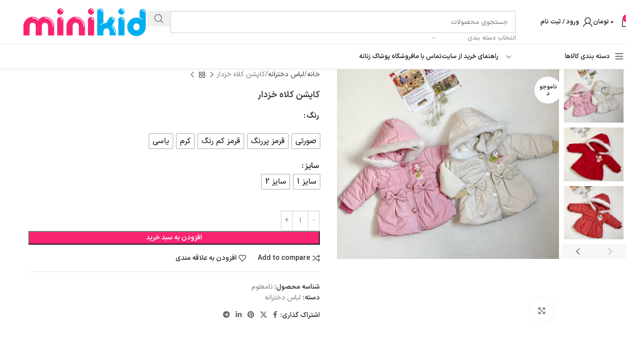

--- FILE ---
content_type: text/html; charset=UTF-8
request_url: https://minikid.ir/product/%DA%A9%D8%A7%D9%BE%D8%B4%D9%86-%DA%A9%D9%84%D8%A7%D9%87-%D8%AE%D8%B2%D8%AF%D8%A7%D8%B1-2/
body_size: 31529
content:
<!DOCTYPE html>
<html dir="rtl" lang="fa-IR">
<head>
	<meta charset="UTF-8">
	<link rel="profile" href="https://gmpg.org/xfn/11">
	<link rel="pingback" href="https://minikid.ir/xmlrpc.php">

	<meta name='robots' content='index, follow, max-image-preview:large, max-snippet:-1, max-video-preview:-1' />
	<style>img:is([sizes="auto" i], [sizes^="auto," i]) { contain-intrinsic-size: 3000px 1500px }</style>
	
	<!-- This site is optimized with the Yoast SEO plugin v24.6 - https://yoast.com/wordpress/plugins/seo/ -->
	<title>کاپشن کلاه خزدار | مینی کید | MiniKid</title>
	<link rel="canonical" href="https://minikid.ir/product/کاپشن-کلاه-خزدار-2/" />
	<meta property="og:locale" content="fa_IR" />
	<meta property="og:type" content="article" />
	<meta property="og:title" content="کاپشن کلاه خزدار | مینی کید | MiniKid" />
	<meta property="og:description" content="سایز 1 : قد ۳۹، بین دو زیربغل ۳۰، قد آستین۲۸ سایز 2 : قد ۴۱، بین دو زیربغل ۳۱،" />
	<meta property="og:url" content="https://minikid.ir/product/کاپشن-کلاه-خزدار-2/" />
	<meta property="og:site_name" content="مینی کید | MiniKid" />
	<meta property="article:modified_time" content="2022-10-28T08:51:46+00:00" />
	<meta property="og:image" content="https://minikid.ir/wp-content/uploads/2022/08/IMG_9291.jpg" />
	<meta property="og:image:width" content="600" />
	<meta property="og:image:height" content="513" />
	<meta property="og:image:type" content="image/jpeg" />
	<meta name="twitter:card" content="summary_large_image" />
	<meta name="twitter:label1" content="زمان تقریبی برای خواندن" />
	<meta name="twitter:data1" content="1 دقیقه" />
	<script type="application/ld+json" class="yoast-schema-graph">{"@context":"https://schema.org","@graph":[{"@type":"WebPage","@id":"https://minikid.ir/product/%da%a9%d8%a7%d9%be%d8%b4%d9%86-%da%a9%d9%84%d8%a7%d9%87-%d8%ae%d8%b2%d8%af%d8%a7%d8%b1-2/","url":"https://minikid.ir/product/%da%a9%d8%a7%d9%be%d8%b4%d9%86-%da%a9%d9%84%d8%a7%d9%87-%d8%ae%d8%b2%d8%af%d8%a7%d8%b1-2/","name":"کاپشن کلاه خزدار | مینی کید | MiniKid","isPartOf":{"@id":"https://minikid.ir/#website"},"primaryImageOfPage":{"@id":"https://minikid.ir/product/%da%a9%d8%a7%d9%be%d8%b4%d9%86-%da%a9%d9%84%d8%a7%d9%87-%d8%ae%d8%b2%d8%af%d8%a7%d8%b1-2/#primaryimage"},"image":{"@id":"https://minikid.ir/product/%da%a9%d8%a7%d9%be%d8%b4%d9%86-%da%a9%d9%84%d8%a7%d9%87-%d8%ae%d8%b2%d8%af%d8%a7%d8%b1-2/#primaryimage"},"thumbnailUrl":"https://minikid.ir/wp-content/uploads/2022/08/IMG_9291.jpg","datePublished":"2022-08-14T07:22:42+00:00","dateModified":"2022-10-28T08:51:46+00:00","breadcrumb":{"@id":"https://minikid.ir/product/%da%a9%d8%a7%d9%be%d8%b4%d9%86-%da%a9%d9%84%d8%a7%d9%87-%d8%ae%d8%b2%d8%af%d8%a7%d8%b1-2/#breadcrumb"},"inLanguage":"fa-IR","potentialAction":[{"@type":"ReadAction","target":["https://minikid.ir/product/%da%a9%d8%a7%d9%be%d8%b4%d9%86-%da%a9%d9%84%d8%a7%d9%87-%d8%ae%d8%b2%d8%af%d8%a7%d8%b1-2/"]}]},{"@type":"ImageObject","inLanguage":"fa-IR","@id":"https://minikid.ir/product/%da%a9%d8%a7%d9%be%d8%b4%d9%86-%da%a9%d9%84%d8%a7%d9%87-%d8%ae%d8%b2%d8%af%d8%a7%d8%b1-2/#primaryimage","url":"https://minikid.ir/wp-content/uploads/2022/08/IMG_9291.jpg","contentUrl":"https://minikid.ir/wp-content/uploads/2022/08/IMG_9291.jpg","width":600,"height":513},{"@type":"BreadcrumbList","@id":"https://minikid.ir/product/%da%a9%d8%a7%d9%be%d8%b4%d9%86-%da%a9%d9%84%d8%a7%d9%87-%d8%ae%d8%b2%d8%af%d8%a7%d8%b1-2/#breadcrumb","itemListElement":[{"@type":"ListItem","position":1,"name":"خانه","item":"https://minikid.ir/"},{"@type":"ListItem","position":2,"name":"فروشگاه","item":"https://minikid.ir/shop/"},{"@type":"ListItem","position":3,"name":"کاپشن کلاه خزدار"}]},{"@type":"WebSite","@id":"https://minikid.ir/#website","url":"https://minikid.ir/","name":"مینی کید | MiniKid","description":"فروشگاه آنلاین پوشاک و اکسسوری کودک","publisher":{"@id":"https://minikid.ir/#organization"},"potentialAction":[{"@type":"SearchAction","target":{"@type":"EntryPoint","urlTemplate":"https://minikid.ir/?s={search_term_string}"},"query-input":{"@type":"PropertyValueSpecification","valueRequired":true,"valueName":"search_term_string"}}],"inLanguage":"fa-IR"},{"@type":"Organization","@id":"https://minikid.ir/#organization","name":"minikid","url":"https://minikid.ir/","logo":{"@type":"ImageObject","inLanguage":"fa-IR","@id":"https://minikid.ir/#/schema/logo/image/","url":"https://minikid.ir/wp-content/uploads/2020/11/minikid2-e1616065571190.png","contentUrl":"https://minikid.ir/wp-content/uploads/2020/11/minikid2-e1616065571190.png","width":20,"height":20,"caption":"minikid"},"image":{"@id":"https://minikid.ir/#/schema/logo/image/"}}]}</script>
	<!-- / Yoast SEO plugin. -->


<link rel="alternate" type="application/rss+xml" title="مینی کید | MiniKid &raquo; خوراک" href="https://minikid.ir/feed/" />
<link rel="alternate" type="application/rss+xml" title="مینی کید | MiniKid &raquo; خوراک دیدگاه‌ها" href="https://minikid.ir/comments/feed/" />
<link rel="alternate" type="application/rss+xml" title="مینی کید | MiniKid &raquo; کاپشن کلاه خزدار خوراک دیدگاه‌ها" href="https://minikid.ir/product/%da%a9%d8%a7%d9%be%d8%b4%d9%86-%da%a9%d9%84%d8%a7%d9%87-%d8%ae%d8%b2%d8%af%d8%a7%d8%b1-2/feed/" />
<style id='safe-svg-svg-icon-style-inline-css' type='text/css'>
.safe-svg-cover{text-align:center}.safe-svg-cover .safe-svg-inside{display:inline-block;max-width:100%}.safe-svg-cover svg{height:100%;max-height:100%;max-width:100%;width:100%}

</style>
<style id='woocommerce-inline-inline-css' type='text/css'>
.woocommerce form .form-row .required { visibility: visible; }
</style>
<link rel='stylesheet' id='woo-variation-swatches-css' href='https://minikid.ir/wp-content/plugins/woo-variation-swatches/assets/css/frontend.min.css?ver=1740127589' type='text/css' media='all' />
<style id='woo-variation-swatches-inline-css' type='text/css'>
:root {
--wvs-tick:url("data:image/svg+xml;utf8,%3Csvg filter='drop-shadow(0px 0px 2px rgb(0 0 0 / .8))' xmlns='http://www.w3.org/2000/svg'  viewBox='0 0 30 30'%3E%3Cpath fill='none' stroke='%23ffffff' stroke-linecap='round' stroke-linejoin='round' stroke-width='4' d='M4 16L11 23 27 7'/%3E%3C/svg%3E");

--wvs-cross:url("data:image/svg+xml;utf8,%3Csvg filter='drop-shadow(0px 0px 5px rgb(255 255 255 / .6))' xmlns='http://www.w3.org/2000/svg' width='72px' height='72px' viewBox='0 0 24 24'%3E%3Cpath fill='none' stroke='%23ff0000' stroke-linecap='round' stroke-width='0.6' d='M5 5L19 19M19 5L5 19'/%3E%3C/svg%3E");
--wvs-single-product-item-width:30px;
--wvs-single-product-item-height:30px;
--wvs-single-product-item-font-size:16px}
</style>
<link rel='stylesheet' id='awcfe-frontend-css' href='https://minikid.ir/wp-content/plugins/checkout-field-editor-and-manager-for-woocommerce/assets/css/frontend.css?ver=2.2.26' type='text/css' media='all' />
<link rel='stylesheet' id='woodmart-style-css' href='https://minikid.ir/wp-content/themes/woodmart/css/parts/base-rtl.min.css?ver=8.1.2' type='text/css' media='all' />
<link rel='stylesheet' id='child-style-css' href='https://minikid.ir/wp-content/themes/woodmart-child/style.css?ver=8.1.2' type='text/css' media='all' />
<link rel='stylesheet' id='elementor-icons-css' href='https://minikid.ir/wp-content/plugins/elementor/assets/lib/eicons/css/elementor-icons.min.css?ver=5.35.0' type='text/css' media='all' />
<link rel='stylesheet' id='elementor-frontend-css' href='https://minikid.ir/wp-content/plugins/elementor/assets/css/frontend-rtl.min.css?ver=3.27.6' type='text/css' media='all' />
<link rel='stylesheet' id='elementor-post-5537-css' href='https://minikid.ir/wp-content/uploads/elementor/css/post-5537.css?ver=1740124124' type='text/css' media='all' />
<link rel='stylesheet' id='wd-woo-opt-limit-swatches-css' href='https://minikid.ir/wp-content/themes/woodmart/css/parts/woo-opt-limit-swatches.min.css?ver=8.1.2' type='text/css' media='all' />
<link rel='stylesheet' id='wd-add-to-cart-popup-css' href='https://minikid.ir/wp-content/themes/woodmart/css/parts/woo-opt-add-to-cart-popup.min.css?ver=8.1.2' type='text/css' media='all' />
<link rel='stylesheet' id='wd-woo-mod-swatches-base-css' href='https://minikid.ir/wp-content/themes/woodmart/css/parts/woo-mod-swatches-base.min.css?ver=8.1.2' type='text/css' media='all' />
<link rel='stylesheet' id='wd-widget-wd-layered-nav-css' href='https://minikid.ir/wp-content/themes/woodmart/css/parts/woo-widget-wd-layered-nav.min.css?ver=8.1.2' type='text/css' media='all' />
<link rel='stylesheet' id='wd-woo-mod-shop-attributes-css' href='https://minikid.ir/wp-content/themes/woodmart/css/parts/woo-mod-shop-attributes.min.css?ver=8.1.2' type='text/css' media='all' />
<link rel='stylesheet' id='wd-helpers-wpb-elem-css' href='https://minikid.ir/wp-content/themes/woodmart/css/parts/helpers-wpb-elem.min.css?ver=8.1.2' type='text/css' media='all' />
<link rel='stylesheet' id='wd-revolution-slider-css' href='https://minikid.ir/wp-content/themes/woodmart/css/parts/int-rev-slider.min.css?ver=8.1.2' type='text/css' media='all' />
<link rel='stylesheet' id='wd-elementor-base-css' href='https://minikid.ir/wp-content/themes/woodmart/css/parts/int-elem-base-rtl.min.css?ver=8.1.2' type='text/css' media='all' />
<link rel='stylesheet' id='wd-woocommerce-base-css' href='https://minikid.ir/wp-content/themes/woodmart/css/parts/woocommerce-base-rtl.min.css?ver=8.1.2' type='text/css' media='all' />
<link rel='stylesheet' id='wd-mod-star-rating-css' href='https://minikid.ir/wp-content/themes/woodmart/css/parts/mod-star-rating.min.css?ver=8.1.2' type='text/css' media='all' />
<link rel='stylesheet' id='wd-woocommerce-block-notices-css' href='https://minikid.ir/wp-content/themes/woodmart/css/parts/woo-mod-block-notices-rtl.min.css?ver=8.1.2' type='text/css' media='all' />
<link rel='stylesheet' id='wd-woo-mod-quantity-css' href='https://minikid.ir/wp-content/themes/woodmart/css/parts/woo-mod-quantity.min.css?ver=8.1.2' type='text/css' media='all' />
<link rel='stylesheet' id='wd-woo-single-prod-el-base-css' href='https://minikid.ir/wp-content/themes/woodmart/css/parts/woo-single-prod-el-base.min.css?ver=8.1.2' type='text/css' media='all' />
<link rel='stylesheet' id='wd-woo-mod-stock-status-css' href='https://minikid.ir/wp-content/themes/woodmart/css/parts/woo-mod-stock-status.min.css?ver=8.1.2' type='text/css' media='all' />
<link rel='stylesheet' id='wd-opt-carousel-disable-css' href='https://minikid.ir/wp-content/themes/woodmart/css/parts/opt-carousel-disable-rtl.min.css?ver=8.1.2' type='text/css' media='all' />
<link rel='stylesheet' id='wd-header-base-css' href='https://minikid.ir/wp-content/themes/woodmart/css/parts/header-base-rtl.min.css?ver=8.1.2' type='text/css' media='all' />
<link rel='stylesheet' id='wd-mod-tools-css' href='https://minikid.ir/wp-content/themes/woodmart/css/parts/mod-tools.min.css?ver=8.1.2' type='text/css' media='all' />
<link rel='stylesheet' id='wd-header-elements-base-css' href='https://minikid.ir/wp-content/themes/woodmart/css/parts/header-el-base-rtl.min.css?ver=8.1.2' type='text/css' media='all' />
<link rel='stylesheet' id='wd-social-icons-css' href='https://minikid.ir/wp-content/themes/woodmart/css/parts/el-social-icons.min.css?ver=8.1.2' type='text/css' media='all' />
<link rel='stylesheet' id='wd-header-cart-side-css' href='https://minikid.ir/wp-content/themes/woodmart/css/parts/header-el-cart-side.min.css?ver=8.1.2' type='text/css' media='all' />
<link rel='stylesheet' id='wd-header-cart-css' href='https://minikid.ir/wp-content/themes/woodmart/css/parts/header-el-cart-rtl.min.css?ver=8.1.2' type='text/css' media='all' />
<link rel='stylesheet' id='wd-widget-shopping-cart-css' href='https://minikid.ir/wp-content/themes/woodmart/css/parts/woo-widget-shopping-cart.min.css?ver=8.1.2' type='text/css' media='all' />
<link rel='stylesheet' id='wd-widget-product-list-css' href='https://minikid.ir/wp-content/themes/woodmart/css/parts/woo-widget-product-list.min.css?ver=8.1.2' type='text/css' media='all' />
<link rel='stylesheet' id='wd-woo-mod-login-form-css' href='https://minikid.ir/wp-content/themes/woodmart/css/parts/woo-mod-login-form.min.css?ver=8.1.2' type='text/css' media='all' />
<link rel='stylesheet' id='wd-header-my-account-css' href='https://minikid.ir/wp-content/themes/woodmart/css/parts/header-el-my-account-rtl.min.css?ver=8.1.2' type='text/css' media='all' />
<link rel='stylesheet' id='wd-header-search-css' href='https://minikid.ir/wp-content/themes/woodmart/css/parts/header-el-search-rtl.min.css?ver=8.1.2' type='text/css' media='all' />
<link rel='stylesheet' id='wd-header-search-form-css' href='https://minikid.ir/wp-content/themes/woodmart/css/parts/header-el-search-form-rtl.min.css?ver=8.1.2' type='text/css' media='all' />
<link rel='stylesheet' id='wd-wd-search-results-css' href='https://minikid.ir/wp-content/themes/woodmart/css/parts/wd-search-results-rtl.min.css?ver=8.1.2' type='text/css' media='all' />
<link rel='stylesheet' id='wd-wd-search-form-css' href='https://minikid.ir/wp-content/themes/woodmart/css/parts/wd-search-form.min.css?ver=8.1.2' type='text/css' media='all' />
<link rel='stylesheet' id='wd-wd-search-cat-css' href='https://minikid.ir/wp-content/themes/woodmart/css/parts/wd-search-cat-rtl.min.css?ver=8.1.2' type='text/css' media='all' />
<link rel='stylesheet' id='wd-header-mobile-nav-dropdown-css' href='https://minikid.ir/wp-content/themes/woodmart/css/parts/header-el-mobile-nav-dropdown.min.css?ver=8.1.2' type='text/css' media='all' />
<link rel='stylesheet' id='wd-header-el-category-more-btn-css' href='https://minikid.ir/wp-content/themes/woodmart/css/parts/header-el-category-more-btn.min.css?ver=8.1.2' type='text/css' media='all' />
<link rel='stylesheet' id='wd-header-categories-nav-css' href='https://minikid.ir/wp-content/themes/woodmart/css/parts/header-el-category-nav.min.css?ver=8.1.2' type='text/css' media='all' />
<link rel='stylesheet' id='wd-mod-nav-vertical-css' href='https://minikid.ir/wp-content/themes/woodmart/css/parts/mod-nav-vertical-rtl.min.css?ver=8.1.2' type='text/css' media='all' />
<link rel='stylesheet' id='wd-mod-nav-vertical-design-default-css' href='https://minikid.ir/wp-content/themes/woodmart/css/parts/mod-nav-vertical-design-default.min.css?ver=8.1.2' type='text/css' media='all' />
<link rel='stylesheet' id='wd-page-title-css' href='https://minikid.ir/wp-content/themes/woodmart/css/parts/page-title.min.css?ver=8.1.2' type='text/css' media='all' />
<link rel='stylesheet' id='wd-woo-single-prod-predefined-css' href='https://minikid.ir/wp-content/themes/woodmart/css/parts/woo-single-prod-predefined-rtl.min.css?ver=8.1.2' type='text/css' media='all' />
<link rel='stylesheet' id='wd-woo-single-prod-and-quick-view-predefined-css' href='https://minikid.ir/wp-content/themes/woodmart/css/parts/woo-single-prod-and-quick-view-predefined-rtl.min.css?ver=8.1.2' type='text/css' media='all' />
<link rel='stylesheet' id='wd-woo-single-prod-el-tabs-predefined-css' href='https://minikid.ir/wp-content/themes/woodmart/css/parts/woo-single-prod-el-tabs-predefined.min.css?ver=8.1.2' type='text/css' media='all' />
<link rel='stylesheet' id='wd-woo-single-prod-el-gallery-css' href='https://minikid.ir/wp-content/themes/woodmart/css/parts/woo-single-prod-el-gallery.min.css?ver=8.1.2' type='text/css' media='all' />
<link rel='stylesheet' id='wd-woo-single-prod-el-gallery-opt-thumb-left-desktop-css' href='https://minikid.ir/wp-content/themes/woodmart/css/parts/woo-single-prod-el-gallery-opt-thumb-left-desktop.min.css?ver=8.1.2' type='text/css' media='all' />
<link rel='stylesheet' id='wd-swiper-css' href='https://minikid.ir/wp-content/themes/woodmart/css/parts/lib-swiper-rtl.min.css?ver=8.1.2' type='text/css' media='all' />
<link rel='stylesheet' id='wd-woo-mod-product-labels-css' href='https://minikid.ir/wp-content/themes/woodmart/css/parts/woo-mod-product-labels.min.css?ver=8.1.2' type='text/css' media='all' />
<link rel='stylesheet' id='wd-woo-mod-product-labels-round-css' href='https://minikid.ir/wp-content/themes/woodmart/css/parts/woo-mod-product-labels-round.min.css?ver=8.1.2' type='text/css' media='all' />
<link rel='stylesheet' id='wd-swiper-arrows-css' href='https://minikid.ir/wp-content/themes/woodmart/css/parts/lib-swiper-arrows-rtl.min.css?ver=8.1.2' type='text/css' media='all' />
<link rel='stylesheet' id='wd-photoswipe-css' href='https://minikid.ir/wp-content/themes/woodmart/css/parts/lib-photoswipe-rtl.min.css?ver=8.1.2' type='text/css' media='all' />
<link rel='stylesheet' id='wd-woo-single-prod-el-navigation-css' href='https://minikid.ir/wp-content/themes/woodmart/css/parts/woo-single-prod-el-navigation-rtl.min.css?ver=8.1.2' type='text/css' media='all' />
<link rel='stylesheet' id='wd-woo-mod-variation-form-css' href='https://minikid.ir/wp-content/themes/woodmart/css/parts/woo-mod-variation-form-rtl.min.css?ver=8.1.2' type='text/css' media='all' />
<link rel='stylesheet' id='wd-woo-mod-variation-form-single-css' href='https://minikid.ir/wp-content/themes/woodmart/css/parts/woo-mod-variation-form-single-rtl.min.css?ver=8.1.2' type='text/css' media='all' />
<link rel='stylesheet' id='wd-woo-mod-swatches-style-1-css' href='https://minikid.ir/wp-content/themes/woodmart/css/parts/woo-mod-swatches-style-1.min.css?ver=8.1.2' type='text/css' media='all' />
<link rel='stylesheet' id='wd-woo-mod-swatches-dis-1-css' href='https://minikid.ir/wp-content/themes/woodmart/css/parts/woo-mod-swatches-dis-style-1.min.css?ver=8.1.2' type='text/css' media='all' />
<link rel='stylesheet' id='wd-tabs-css' href='https://minikid.ir/wp-content/themes/woodmart/css/parts/el-tabs-rtl.min.css?ver=8.1.2' type='text/css' media='all' />
<link rel='stylesheet' id='wd-woo-single-prod-el-tabs-opt-layout-tabs-css' href='https://minikid.ir/wp-content/themes/woodmart/css/parts/woo-single-prod-el-tabs-opt-layout-tabs.min.css?ver=8.1.2' type='text/css' media='all' />
<link rel='stylesheet' id='wd-accordion-css' href='https://minikid.ir/wp-content/themes/woodmart/css/parts/el-accordion.min.css?ver=8.1.2' type='text/css' media='all' />
<link rel='stylesheet' id='wd-accordion-elem-wpb-css' href='https://minikid.ir/wp-content/themes/woodmart/css/parts/el-accordion-wpb-elem-rtl.min.css?ver=8.1.2' type='text/css' media='all' />
<link rel='stylesheet' id='wd-woo-single-prod-el-reviews-css' href='https://minikid.ir/wp-content/themes/woodmart/css/parts/woo-single-prod-el-reviews.min.css?ver=8.1.2' type='text/css' media='all' />
<link rel='stylesheet' id='wd-woo-single-prod-el-reviews-style-1-css' href='https://minikid.ir/wp-content/themes/woodmart/css/parts/woo-single-prod-el-reviews-style-1.min.css?ver=8.1.2' type='text/css' media='all' />
<link rel='stylesheet' id='wd-mod-comments-css' href='https://minikid.ir/wp-content/themes/woodmart/css/parts/mod-comments-rtl.min.css?ver=8.1.2' type='text/css' media='all' />
<link rel='stylesheet' id='wd-product-loop-css' href='https://minikid.ir/wp-content/themes/woodmart/css/parts/woo-product-loop-rtl.min.css?ver=8.1.2' type='text/css' media='all' />
<link rel='stylesheet' id='wd-product-loop-base-css' href='https://minikid.ir/wp-content/themes/woodmart/css/parts/woo-product-loop-base.min.css?ver=8.1.2' type='text/css' media='all' />
<link rel='stylesheet' id='wd-woo-mod-add-btn-replace-css' href='https://minikid.ir/wp-content/themes/woodmart/css/parts/woo-mod-add-btn-replace.min.css?ver=8.1.2' type='text/css' media='all' />
<link rel='stylesheet' id='wd-mod-more-description-css' href='https://minikid.ir/wp-content/themes/woodmart/css/parts/mod-more-description.min.css?ver=8.1.2' type='text/css' media='all' />
<link rel='stylesheet' id='wd-swiper-pagin-css' href='https://minikid.ir/wp-content/themes/woodmart/css/parts/lib-swiper-pagin.min.css?ver=8.1.2' type='text/css' media='all' />
<link rel='stylesheet' id='wd-footer-base-css' href='https://minikid.ir/wp-content/themes/woodmart/css/parts/footer-base.min.css?ver=8.1.2' type='text/css' media='all' />
<link rel='stylesheet' id='wd-scroll-top-css' href='https://minikid.ir/wp-content/themes/woodmart/css/parts/opt-scrolltotop-rtl.min.css?ver=8.1.2' type='text/css' media='all' />
<link rel='stylesheet' id='wd-header-my-account-sidebar-css' href='https://minikid.ir/wp-content/themes/woodmart/css/parts/header-el-my-account-sidebar.min.css?ver=8.1.2' type='text/css' media='all' />
<link rel='stylesheet' id='wd-bottom-toolbar-css' href='https://minikid.ir/wp-content/themes/woodmart/css/parts/opt-bottom-toolbar-rtl.min.css?ver=8.1.2' type='text/css' media='all' />
<link rel='stylesheet' id='xts-style-theme_settings_default-css' href='https://minikid.ir/wp-content/uploads/2025/05/xts-theme_settings_default-1747565978.css?ver=8.1.2' type='text/css' media='all' />
<link rel='stylesheet' id='google-fonts-1-css' href='https://fonts.googleapis.com/css?family=Roboto%3A100%2C100italic%2C200%2C200italic%2C300%2C300italic%2C400%2C400italic%2C500%2C500italic%2C600%2C600italic%2C700%2C700italic%2C800%2C800italic%2C900%2C900italic%7CRoboto+Slab%3A100%2C100italic%2C200%2C200italic%2C300%2C300italic%2C400%2C400italic%2C500%2C500italic%2C600%2C600italic%2C700%2C700italic%2C800%2C800italic%2C900%2C900italic&#038;display=auto&#038;ver=6.7.2' type='text/css' media='all' />
<link rel="preconnect" href="https://fonts.gstatic.com/" crossorigin><script type="text/javascript" src="https://minikid.ir/wp-includes/js/jquery/jquery.min.js?ver=3.7.1" id="jquery-core-js"></script>
<script type="text/javascript" src="https://minikid.ir/wp-content/plugins/woocommerce/assets/js/jquery-blockui/jquery.blockUI.min.js?ver=2.7.0-wc.9.7.0" id="jquery-blockui-js" data-wp-strategy="defer"></script>
<script type="text/javascript" id="wc-add-to-cart-js-extra">
/* <![CDATA[ */
var wc_add_to_cart_params = {"ajax_url":"\/wp-admin\/admin-ajax.php","wc_ajax_url":"\/?wc-ajax=%%endpoint%%","i18n_view_cart":"\u0645\u0634\u0627\u0647\u062f\u0647 \u0633\u0628\u062f \u062e\u0631\u06cc\u062f","cart_url":"https:\/\/minikid.ir\/cart\/","is_cart":"","cart_redirect_after_add":"no"};
/* ]]> */
</script>
<script type="text/javascript" src="https://minikid.ir/wp-content/plugins/woocommerce/assets/js/frontend/add-to-cart.min.js?ver=9.7.0" id="wc-add-to-cart-js" defer="defer" data-wp-strategy="defer"></script>
<script type="text/javascript" src="https://minikid.ir/wp-content/plugins/woocommerce/assets/js/zoom/jquery.zoom.min.js?ver=1.7.21-wc.9.7.0" id="zoom-js" defer="defer" data-wp-strategy="defer"></script>
<script type="text/javascript" id="wc-single-product-js-extra">
/* <![CDATA[ */
var wc_single_product_params = {"i18n_required_rating_text":"\u0644\u0637\u0641\u0627 \u06cc\u06a9 \u0627\u0645\u062a\u06cc\u0627\u0632 \u0631\u0627 \u0627\u0646\u062a\u062e\u0627\u0628 \u06a9\u0646\u06cc\u062f","i18n_rating_options":["\u06f1 \u0627\u0632 \u06f5 \u0633\u062a\u0627\u0631\u0647","\u06f2 \u0627\u0632 \u06f5 \u0633\u062a\u0627\u0631\u0647","\u06f3 \u0627\u0632 \u06f5 \u0633\u062a\u0627\u0631\u0647","\u06f4 \u0627\u0632 \u06f5 \u0633\u062a\u0627\u0631\u0647","\u06f5 \u0627\u0632 \u06f5 \u0633\u062a\u0627\u0631\u0647"],"i18n_product_gallery_trigger_text":"View full-screen image gallery","review_rating_required":"yes","flexslider":{"rtl":true,"animation":"slide","smoothHeight":true,"directionNav":false,"controlNav":"thumbnails","slideshow":false,"animationSpeed":500,"animationLoop":false,"allowOneSlide":false},"zoom_enabled":"","zoom_options":[],"photoswipe_enabled":"","photoswipe_options":{"shareEl":false,"closeOnScroll":false,"history":false,"hideAnimationDuration":0,"showAnimationDuration":0},"flexslider_enabled":""};
/* ]]> */
</script>
<script type="text/javascript" src="https://minikid.ir/wp-content/plugins/woocommerce/assets/js/frontend/single-product.min.js?ver=9.7.0" id="wc-single-product-js" defer="defer" data-wp-strategy="defer"></script>
<script type="text/javascript" src="https://minikid.ir/wp-content/plugins/woocommerce/assets/js/js-cookie/js.cookie.min.js?ver=2.1.4-wc.9.7.0" id="js-cookie-js" defer="defer" data-wp-strategy="defer"></script>
<script type="text/javascript" id="woocommerce-js-extra">
/* <![CDATA[ */
var woocommerce_params = {"ajax_url":"\/wp-admin\/admin-ajax.php","wc_ajax_url":"\/?wc-ajax=%%endpoint%%","i18n_password_show":"\u0646\u0645\u0627\u06cc\u0634 \u0631\u0645\u0632 \u0639\u0628\u0648\u0631","i18n_password_hide":"\u0645\u062e\u0641\u06cc\u200c\u0633\u0627\u0632\u06cc \u0631\u0645\u0632 \u0639\u0628\u0648\u0631"};
/* ]]> */
</script>
<script type="text/javascript" src="https://minikid.ir/wp-content/plugins/woocommerce/assets/js/frontend/woocommerce.min.js?ver=9.7.0" id="woocommerce-js" defer="defer" data-wp-strategy="defer"></script>
<script type="text/javascript" src="https://minikid.ir/wp-content/themes/woodmart/js/libs/device.min.js?ver=8.1.2" id="wd-device-library-js"></script>
<script type="text/javascript" src="https://minikid.ir/wp-content/themes/woodmart/js/scripts/global/scrollBar.min.js?ver=8.1.2" id="wd-scrollbar-js"></script>
<link rel="https://api.w.org/" href="https://minikid.ir/wp-json/" /><link rel="alternate" title="JSON" type="application/json" href="https://minikid.ir/wp-json/wp/v2/product/27739" /><link rel="EditURI" type="application/rsd+xml" title="RSD" href="https://minikid.ir/xmlrpc.php?rsd" />
<link rel="stylesheet" href="https://minikid.ir/wp-content/themes/woodmart-child/rtl.css" type="text/css" media="screen" /><meta name="generator" content="WordPress 6.7.2" />
<meta name="generator" content="WooCommerce 9.7.0" />
<link rel='shortlink' href='https://minikid.ir/?p=27739' />
<link rel="alternate" title="oEmbed (JSON)" type="application/json+oembed" href="https://minikid.ir/wp-json/oembed/1.0/embed?url=https%3A%2F%2Fminikid.ir%2Fproduct%2F%25da%25a9%25d8%25a7%25d9%25be%25d8%25b4%25d9%2586-%25da%25a9%25d9%2584%25d8%25a7%25d9%2587-%25d8%25ae%25d8%25b2%25d8%25af%25d8%25a7%25d8%25b1-2%2F" />
<link rel="alternate" title="oEmbed (XML)" type="text/xml+oembed" href="https://minikid.ir/wp-json/oembed/1.0/embed?url=https%3A%2F%2Fminikid.ir%2Fproduct%2F%25da%25a9%25d8%25a7%25d9%25be%25d8%25b4%25d9%2586-%25da%25a9%25d9%2584%25d8%25a7%25d9%2587-%25d8%25ae%25d8%25b2%25d8%25af%25d8%25a7%25d8%25b1-2%2F&#038;format=xml" />
<style></style>					<meta name="viewport" content="width=device-width, initial-scale=1.0, maximum-scale=1.0, user-scalable=no">
											<link rel="preload" as="font" href="https://minikid.ir/wp-content/themes/woodmart/fonts/woodmart-font-1-400.woff2?v=8.1.2" type="font/woff2" crossorigin>
						<noscript><style>.woocommerce-product-gallery{ opacity: 1 !important; }</style></noscript>
	<meta name="generator" content="Elementor 3.27.6; features: additional_custom_breakpoints; settings: css_print_method-external, google_font-enabled, font_display-auto">
			<style>
				.e-con.e-parent:nth-of-type(n+4):not(.e-lazyloaded):not(.e-no-lazyload),
				.e-con.e-parent:nth-of-type(n+4):not(.e-lazyloaded):not(.e-no-lazyload) * {
					background-image: none !important;
				}
				@media screen and (max-height: 1024px) {
					.e-con.e-parent:nth-of-type(n+3):not(.e-lazyloaded):not(.e-no-lazyload),
					.e-con.e-parent:nth-of-type(n+3):not(.e-lazyloaded):not(.e-no-lazyload) * {
						background-image: none !important;
					}
				}
				@media screen and (max-height: 640px) {
					.e-con.e-parent:nth-of-type(n+2):not(.e-lazyloaded):not(.e-no-lazyload),
					.e-con.e-parent:nth-of-type(n+2):not(.e-lazyloaded):not(.e-no-lazyload) * {
						background-image: none !important;
					}
				}
			</style>
			<meta name="generator" content="Powered by Slider Revolution 6.7.23 - responsive, Mobile-Friendly Slider Plugin for WordPress with comfortable drag and drop interface." />
<link rel="icon" href="https://minikid.ir/wp-content/uploads/2020/10/cropped-minikid2-min-1-32x32.png" sizes="32x32" />
<link rel="icon" href="https://minikid.ir/wp-content/uploads/2020/10/cropped-minikid2-min-1-192x192.png" sizes="192x192" />
<link rel="apple-touch-icon" href="https://minikid.ir/wp-content/uploads/2020/10/cropped-minikid2-min-1-180x180.png" />
<meta name="msapplication-TileImage" content="https://minikid.ir/wp-content/uploads/2020/10/cropped-minikid2-min-1-270x270.png" />
<script>function setREVStartSize(e){
			//window.requestAnimationFrame(function() {
				window.RSIW = window.RSIW===undefined ? window.innerWidth : window.RSIW;
				window.RSIH = window.RSIH===undefined ? window.innerHeight : window.RSIH;
				try {
					var pw = document.getElementById(e.c).parentNode.offsetWidth,
						newh;
					pw = pw===0 || isNaN(pw) || (e.l=="fullwidth" || e.layout=="fullwidth") ? window.RSIW : pw;
					e.tabw = e.tabw===undefined ? 0 : parseInt(e.tabw);
					e.thumbw = e.thumbw===undefined ? 0 : parseInt(e.thumbw);
					e.tabh = e.tabh===undefined ? 0 : parseInt(e.tabh);
					e.thumbh = e.thumbh===undefined ? 0 : parseInt(e.thumbh);
					e.tabhide = e.tabhide===undefined ? 0 : parseInt(e.tabhide);
					e.thumbhide = e.thumbhide===undefined ? 0 : parseInt(e.thumbhide);
					e.mh = e.mh===undefined || e.mh=="" || e.mh==="auto" ? 0 : parseInt(e.mh,0);
					if(e.layout==="fullscreen" || e.l==="fullscreen")
						newh = Math.max(e.mh,window.RSIH);
					else{
						e.gw = Array.isArray(e.gw) ? e.gw : [e.gw];
						for (var i in e.rl) if (e.gw[i]===undefined || e.gw[i]===0) e.gw[i] = e.gw[i-1];
						e.gh = e.el===undefined || e.el==="" || (Array.isArray(e.el) && e.el.length==0)? e.gh : e.el;
						e.gh = Array.isArray(e.gh) ? e.gh : [e.gh];
						for (var i in e.rl) if (e.gh[i]===undefined || e.gh[i]===0) e.gh[i] = e.gh[i-1];
											
						var nl = new Array(e.rl.length),
							ix = 0,
							sl;
						e.tabw = e.tabhide>=pw ? 0 : e.tabw;
						e.thumbw = e.thumbhide>=pw ? 0 : e.thumbw;
						e.tabh = e.tabhide>=pw ? 0 : e.tabh;
						e.thumbh = e.thumbhide>=pw ? 0 : e.thumbh;
						for (var i in e.rl) nl[i] = e.rl[i]<window.RSIW ? 0 : e.rl[i];
						sl = nl[0];
						for (var i in nl) if (sl>nl[i] && nl[i]>0) { sl = nl[i]; ix=i;}
						var m = pw>(e.gw[ix]+e.tabw+e.thumbw) ? 1 : (pw-(e.tabw+e.thumbw)) / (e.gw[ix]);
						newh =  (e.gh[ix] * m) + (e.tabh + e.thumbh);
					}
					var el = document.getElementById(e.c);
					if (el!==null && el) el.style.height = newh+"px";
					el = document.getElementById(e.c+"_wrapper");
					if (el!==null && el) {
						el.style.height = newh+"px";
						el.style.display = "block";
					}
				} catch(e){
					console.log("Failure at Presize of Slider:" + e)
				}
			//});
		  };</script>
<style>
		
		</style>			<style id="wd-style-header_246188-css" data-type="wd-style-header_246188">
				:root{
	--wd-top-bar-h: .00001px;
	--wd-top-bar-sm-h: .00001px;
	--wd-top-bar-sticky-h: .00001px;
	--wd-top-bar-brd-w: .00001px;

	--wd-header-general-h: 90px;
	--wd-header-general-sm-h: 60px;
	--wd-header-general-sticky-h: 55px;
	--wd-header-general-brd-w: 1px;

	--wd-header-bottom-h: 50px;
	--wd-header-bottom-sm-h: .00001px;
	--wd-header-bottom-sticky-h: 50px;
	--wd-header-bottom-brd-w: 1px;

	--wd-header-clone-h: .00001px;

	--wd-header-brd-w: calc(var(--wd-top-bar-brd-w) + var(--wd-header-general-brd-w) + var(--wd-header-bottom-brd-w));
	--wd-header-h: calc(var(--wd-top-bar-h) + var(--wd-header-general-h) + var(--wd-header-bottom-h) + var(--wd-header-brd-w));
	--wd-header-sticky-h: calc(var(--wd-top-bar-sticky-h) + var(--wd-header-general-sticky-h) + var(--wd-header-bottom-sticky-h) + var(--wd-header-clone-h) + var(--wd-header-brd-w));
	--wd-header-sm-h: calc(var(--wd-top-bar-sm-h) + var(--wd-header-general-sm-h) + var(--wd-header-bottom-sm-h) + var(--wd-header-brd-w));
}


.whb-sticked .whb-general-header .wd-dropdown:not(.sub-sub-menu) {
	margin-top: 7.5px;
}

.whb-sticked .whb-general-header .wd-dropdown:not(.sub-sub-menu):after {
	height: 17.5px;
}

:root:has(.whb-top-bar.whb-border-boxed) {
	--wd-top-bar-brd-w: .00001px;
}

@media (max-width: 1024px) {
:root:has(.whb-top-bar.whb-hidden-mobile) {
	--wd-top-bar-brd-w: .00001px;
}
}

:root:has(.whb-general-header.whb-border-boxed) {
	--wd-header-general-brd-w: .00001px;
}

@media (max-width: 1024px) {
:root:has(.whb-general-header.whb-hidden-mobile) {
	--wd-header-general-brd-w: .00001px;
}
}

:root:has(.whb-header-bottom.whb-border-boxed) {
	--wd-header-bottom-brd-w: .00001px;
}

@media (max-width: 1024px) {
:root:has(.whb-header-bottom.whb-hidden-mobile) {
	--wd-header-bottom-brd-w: .00001px;
}
}

.whb-header-bottom .wd-dropdown {
	margin-top: 5px;
}

.whb-header-bottom .wd-dropdown:after {
	height: 15px;
}

.whb-sticked .whb-header-bottom .wd-dropdown:not(.sub-sub-menu) {
	margin-top: 5px;
}

.whb-sticked .whb-header-bottom .wd-dropdown:not(.sub-sub-menu):after {
	height: 15px;
}


		
.whb-top-bar {
	background-color: rgba(255, 255, 255, 1);border-color: rgba(217, 217, 217, 1);border-bottom-width: 1px;border-bottom-style: solid;
}

.whb-duljtjrl87kj7pmuut6b form.searchform {
	--wd-form-height: 46px;
}
.whb-general-header {
	border-color: rgba(129, 129, 129, 0.2);border-bottom-width: 1px;border-bottom-style: solid;
}
.whb-n75lp1zoots235dih121 .menu-opener { background-color: rgba(255, 255, 255, 1); }.whb-n75lp1zoots235dih121.wd-more-cat:not(.wd-show-cat) .item-level-0:nth-child(n+7):not(:last-child) {
				    display: none;
				}.
				wd-more-cat .item-level-0:nth-child(n+7) {
				    animation: wd-fadeIn .3s ease both;
				}
.whb-header-bottom {
	border-color: rgba(222, 222, 222, 1);border-bottom-width: 1px;border-bottom-style: solid;
}
			</style>
			</head>

<body data-rsssl=1 class="rtl product-template-default single single-product postid-27739 theme-woodmart woocommerce woocommerce-page woocommerce-no-js woo-variation-swatches wvs-behavior-blur wvs-theme-woodmart-child wvs-show-label wvs-tooltip wrapper-full-width  categories-accordion-on woodmart-ajax-shop-on sticky-toolbar-on elementor-default elementor-kit-5537">
			<script type="text/javascript" id="wd-flicker-fix">// Flicker fix.</script>	
	
	<div class="wd-page-wrapper website-wrapper">
									<header class="whb-header whb-header_246188 whb-sticky-shadow whb-scroll-slide whb-sticky-real whb-hide-on-scroll">
					<div class="whb-main-header">
	
<div class="whb-row whb-top-bar whb-not-sticky-row whb-with-bg whb-border-fullwidth whb-color-dark whb-hidden-desktop whb-hidden-mobile whb-with-shadow whb-flex-flex-middle">
	<div class="container">
		<div class="whb-flex-row whb-top-bar-inner">
			<div class="whb-column whb-col-left whb-column5 whb-visible-lg whb-empty-column">
	</div>
<div class="whb-column whb-col-center whb-column6 whb-visible-lg whb-empty-column">
	</div>
<div class="whb-column whb-col-right whb-column7 whb-visible-lg whb-empty-column">
	</div>
<div class="whb-column whb-col-mobile whb-column_mobile1 whb-hidden-lg">
				<div id="" class=" wd-social-icons wd-style-default wd-size-small social-share wd-shape-circle  whb-nugd58vqvv5sdr3bc5dd color-scheme-light text-center">
				
				
									<a rel="noopener noreferrer nofollow" href="https://www.facebook.com/sharer/sharer.php?u=https://minikid.ir/product/%da%a9%d8%a7%d9%be%d8%b4%d9%86-%da%a9%d9%84%d8%a7%d9%87-%d8%ae%d8%b2%d8%af%d8%a7%d8%b1-2/" target="_blank" class=" wd-social-icon social-facebook" aria-label="Facebook link">
						<span class="wd-icon"></span>
											</a>
				
									<a rel="noopener noreferrer nofollow" href="https://x.com/share?url=https://minikid.ir/product/%da%a9%d8%a7%d9%be%d8%b4%d9%86-%da%a9%d9%84%d8%a7%d9%87-%d8%ae%d8%b2%d8%af%d8%a7%d8%b1-2/" target="_blank" class=" wd-social-icon social-twitter" aria-label="لینک شبکه X">
						<span class="wd-icon"></span>
											</a>
				
				
				
				
				
				
									<a rel="noopener noreferrer nofollow" href="https://pinterest.com/pin/create/button/?url=https://minikid.ir/product/%da%a9%d8%a7%d9%be%d8%b4%d9%86-%da%a9%d9%84%d8%a7%d9%87-%d8%ae%d8%b2%d8%af%d8%a7%d8%b1-2/&media=https://minikid.ir/wp-content/uploads/2022/08/IMG_9291.jpg&description=%DA%A9%D8%A7%D9%BE%D8%B4%D9%86+%DA%A9%D9%84%D8%A7%D9%87+%D8%AE%D8%B2%D8%AF%D8%A7%D8%B1" target="_blank" class=" wd-social-icon social-pinterest" aria-label="لینک Pinterest">
						<span class="wd-icon"></span>
											</a>
				
				
									<a rel="noopener noreferrer nofollow" href="https://www.linkedin.com/shareArticle?mini=true&url=https://minikid.ir/product/%da%a9%d8%a7%d9%be%d8%b4%d9%86-%da%a9%d9%84%d8%a7%d9%87-%d8%ae%d8%b2%d8%af%d8%a7%d8%b1-2/" target="_blank" class=" wd-social-icon social-linkedin" aria-label="Linkedin link">
						<span class="wd-icon"></span>
											</a>
				
				
				
				
				
				
				
				
				
				
				
				
				
				
				
				
									<a rel="noopener noreferrer nofollow" href="https://telegram.me/share/url?url=https://minikid.ir/product/%da%a9%d8%a7%d9%be%d8%b4%d9%86-%da%a9%d9%84%d8%a7%d9%87-%d8%ae%d8%b2%d8%af%d8%a7%d8%b1-2/" target="_blank" class=" wd-social-icon social-tg" aria-label="لینک تلگرام">
						<span class="wd-icon"></span>
											</a>
				
				
			</div>

		</div>
		</div>
	</div>
</div>

<div class="whb-row whb-general-header whb-sticky-row whb-without-bg whb-border-fullwidth whb-color-dark whb-flex-flex-middle">
	<div class="container">
		<div class="whb-flex-row whb-general-header-inner">
			<div class="whb-column whb-col-left whb-column8 whb-visible-lg">
	
<div class="wd-header-cart wd-tools-element wd-design-2 cart-widget-opener whb-5u866sftq6yga790jxf3">
	<a href="https://minikid.ir/cart/" title="سبد خرید">
		
			<span class="wd-tools-icon wd-icon-alt">
															<span class="wd-cart-number wd-tools-count">0 <span>محصول</span></span>
									</span>
			<span class="wd-tools-text">
				
										<span class="wd-cart-subtotal"><span class="woocommerce-Price-amount amount"><bdi>0&nbsp;<span class="woocommerce-Price-currencySymbol">تومان</span></bdi></span></span>
					</span>

			</a>
	</div>
<div class="wd-header-divider whb-divider-default whb-aj3i3sgmkczq8j5etzrz"></div>
<div class="wd-header-my-account wd-tools-element wd-event-hover wd-with-username wd-design-1 wd-account-style-icon login-side-opener whb-2b8mjqhbtvxz16jtxdrd">
			<a href="https://minikid.ir/my-account/" title="حساب کاربری من">
			
				<span class="wd-tools-icon">
									</span>
				<span class="wd-tools-text">
				ورود / ثبت نام			</span>

					</a>

			</div>

<div class="whb-space-element whb-2cc93mk4p68g2ojkml7x " style="width:50px;"></div>
</div>
<div class="whb-column whb-col-center whb-column9 whb-visible-lg">
				<div class="wd-search-form wd-header-search-form wd-display-form whb-duljtjrl87kj7pmuut6b">
				
				
				<form role="search" method="get" class="searchform  wd-with-cat wd-style-with-bg wd-cat-style-bordered woodmart-ajax-search" action="https://minikid.ir/"  data-thumbnail="1" data-price="1" data-post_type="product" data-count="10" data-sku="0" data-symbols_count="3">
					<input type="text" class="s" placeholder="جستجوی محصولات" value="" name="s" aria-label="جستجو" title="جستجوی محصولات" required/>
					<input type="hidden" name="post_type" value="product">
											<span class="wd-clear-search wd-hide"></span>
													<div class="wd-search-cat wd-scroll">
				<input type="hidden" name="product_cat" value="0">
				<a href="#" rel="nofollow" data-val="0">
					<span>
						انتخاب دسته بندی					</span>
				</a>
				<div class="wd-dropdown wd-dropdown-search-cat wd-dropdown-menu wd-scroll-content wd-design-default">
					<ul class="wd-sub-menu">
						<li style="display:none;"><a href="#" data-val="0">انتخاب دسته بندی</a></li>
							<li class="cat-item cat-item-52"><a class="pf-value" href="https://minikid.ir/product-category/girls-accessories/" data-val="girls-accessories" data-title="اکسسوری دخترانه" >اکسسوری دخترانه</a>
</li>
	<li class="cat-item cat-item-15"><a class="pf-value" href="https://minikid.ir/product-category/uncategorized/" data-val="uncategorized" data-title="دسته بندی نشده" >دسته بندی نشده</a>
</li>
	<li class="cat-item cat-item-226"><a class="pf-value" href="https://minikid.ir/product-category/%da%a9%d8%a7%d9%84%d8%a7%db%8c-%d8%ae%d9%88%d8%a7%d8%a8/" data-val="%da%a9%d8%a7%d9%84%d8%a7%db%8c-%d8%ae%d9%88%d8%a7%d8%a8" data-title="کالای خواب" >کالای خواب</a>
</li>
	<li class="cat-item cat-item-57"><a class="pf-value" href="https://minikid.ir/product-category/girls-shoes/" data-val="girls-shoes" data-title="کفش دخترانه" >کفش دخترانه</a>
</li>
	<li class="cat-item cat-item-485"><a class="pf-value" href="https://minikid.ir/product-category/%da%a9%db%8c%d9%81-%d8%af%d8%ae%d8%aa%d8%b1%d8%a7%d9%86%d9%87/" data-val="%da%a9%db%8c%d9%81-%d8%af%d8%ae%d8%aa%d8%b1%d8%a7%d9%86%d9%87" data-title="کیف دخترانه" >کیف دخترانه</a>
</li>
	<li class="cat-item cat-item-49"><a class="pf-value" href="https://minikid.ir/product-category/girls-clothes/" data-val="girls-clothes" data-title="لباس دخترانه" >لباس دخترانه</a>
<ul class='children'>
	<li class="cat-item cat-item-62"><a class="pf-value" href="https://minikid.ir/product-category/girls-clothes/%d8%b4%d9%84%d9%88%d8%a7%d8%b1-%d8%af%d8%ae%d8%aa%d8%b1%d8%a7%d9%86%d9%87/" data-val="%d8%b4%d9%84%d9%88%d8%a7%d8%b1-%d8%af%d8%ae%d8%aa%d8%b1%d8%a7%d9%86%d9%87" data-title="شلوار دخترانه" >شلوار دخترانه</a>
</li>
</ul>
</li>
					</ul>
				</div>
			</div>
								<button type="submit" class="searchsubmit">
						<span>
							جستجو						</span>
											</button>
				</form>

				
				
									<div class="search-results-wrapper">
						<div class="wd-dropdown-results wd-scroll wd-dropdown">
							<div class="wd-scroll-content"></div>
						</div>
					</div>
				
				
							</div>
		</div>
<div class="whb-column whb-col-right whb-column10 whb-visible-lg">
	
<div class="whb-space-element whb-xmf0qymf4r5oje3mdv6f " style="width:50px;"></div>
<div class="site-logo whb-250rtwdwz5p8e5b7tpw0 wd-switch-logo">
	<a href="https://minikid.ir/" class="wd-logo wd-main-logo" rel="home" aria-label="لوگوی وب سایت">
		<img width="250" height="57" src="https://minikid.ir/wp-content/uploads/2021/03/minikid2-e1616318400426.png" class="attachment-full size-full" alt="" style="max-width:250px;" decoding="async" />	</a>
					<a href="https://minikid.ir/" class="wd-logo wd-sticky-logo" rel="home">
			<img width="250" height="57" src="https://minikid.ir/wp-content/uploads/2021/03/minikid2-e1616318400426.png" class="attachment-full size-full" alt="" style="max-width:150px;" decoding="async" />		</a>
	</div>
</div>
<div class="whb-column whb-mobile-left whb-column_mobile2 whb-hidden-lg">
	<div class="wd-tools-element wd-header-mobile-nav wd-style-text wd-design-1 whb-wn5z894j1g5n0yp3eeuz">
	<a href="#" rel="nofollow" aria-label="باز کردن منوی موبایل">
		
		<span class="wd-tools-icon">
					</span>

		<span class="wd-tools-text">منو</span>

			</a>
</div></div>
<div class="whb-column whb-mobile-center whb-column_mobile3 whb-hidden-lg">
	<div class="site-logo whb-g5z57bkgtznbk6v9pll5 wd-switch-logo">
	<a href="https://minikid.ir/" class="wd-logo wd-main-logo" rel="home" aria-label="لوگوی وب سایت">
		<img width="250" height="57" src="https://minikid.ir/wp-content/uploads/2021/03/minikid2-e1616318400426.png" class="attachment-full size-full" alt="" style="max-width:140px;" decoding="async" />	</a>
					<a href="https://minikid.ir/" class="wd-logo wd-sticky-logo" rel="home">
			<img width="250" height="57" src="https://minikid.ir/wp-content/uploads/2021/03/minikid2-e1616318400426.png" class="attachment-full size-full" alt="" style="max-width:110px;" decoding="async" />		</a>
	</div>
</div>
<div class="whb-column whb-mobile-right whb-column_mobile4 whb-hidden-lg">
	<div class="wd-header-my-account wd-tools-element wd-event-hover wd-design-1 wd-account-style-icon login-side-opener whb-petgsu6di56mzyzuopqb">
			<a href="https://minikid.ir/my-account/" title="حساب کاربری من">
			
				<span class="wd-tools-icon">
									</span>
				<span class="wd-tools-text">
				ورود / ثبت نام			</span>

					</a>

			</div>

<div class="wd-header-cart wd-tools-element wd-design-5 cart-widget-opener whb-u6cx6mzhiof1qeysah9h">
	<a href="https://minikid.ir/cart/" title="سبد خرید">
		
			<span class="wd-tools-icon wd-icon-alt">
															<span class="wd-cart-number wd-tools-count">0 <span>محصول</span></span>
									</span>
			<span class="wd-tools-text">
				
										<span class="wd-cart-subtotal"><span class="woocommerce-Price-amount amount"><bdi>0&nbsp;<span class="woocommerce-Price-currencySymbol">تومان</span></bdi></span></span>
					</span>

			</a>
	</div>
</div>
		</div>
	</div>
</div>

<div class="whb-row whb-header-bottom whb-sticky-row whb-without-bg whb-border-fullwidth whb-color-dark whb-hidden-mobile whb-flex-flex-middle">
	<div class="container">
		<div class="whb-flex-row whb-header-bottom-inner">
			<div class="whb-column whb-col-left whb-column11 whb-visible-lg">
	
<div class="wd-header-cats wd-style-1 wd-event-hover wd-more-cat whb-n75lp1zoots235dih121" role="navigation" aria-label="منوی دسته بندی های سربرگ">
	<span class="menu-opener color-scheme-dark has-bg">
					<span class="menu-opener-icon"></span>
		
		<span class="menu-open-label">
			دسته بندی کالاها		</span>
	</span>
	<div class="wd-dropdown wd-dropdown-cats">
		<ul id="menu-%d9%85%d9%86%d9%88%db%8c-%d8%af%d8%b3%d8%aa%d9%87-%d8%a8%d9%86%d8%af%db%8c-%d8%b9%d9%85%d9%88%d8%af%db%8c" class="menu wd-nav wd-nav-vertical wd-design-default"><li id="menu-item-639" class="menu-item menu-item-type-custom menu-item-object-custom menu-item-639 item-level-0 menu-simple-dropdown wd-event-hover" ><a href="https://minikid.ir/product-category/girls-clothes/" class="woodmart-nav-link"><span class="nav-link-text">لباس دخترانه</span></a></li>
<li id="menu-item-643" class="menu-item menu-item-type-custom menu-item-object-custom menu-item-643 item-level-0 menu-simple-dropdown wd-event-hover" ><a href="https://minikid.ir/product-category/girls-accessories/" class="woodmart-nav-link"><span class="nav-link-text">اکسسوری دخترانه</span></a></li>
<li id="menu-item-65089" class="menu-item menu-item-type-custom menu-item-object-custom menu-item-65089 item-level-0 menu-simple-dropdown wd-event-hover" ><a href="https://minikid.ir/product-category/%da%a9%db%8c%d9%81-%d8%af%d8%ae%d8%aa%d8%b1%d8%a7%d9%86%d9%87/" class="woodmart-nav-link"><span class="nav-link-text">کیف دخترانه</span></a></li>
<li id="menu-item-641" class="menu-item menu-item-type-custom menu-item-object-custom menu-item-641 item-level-0 menu-simple-dropdown wd-event-hover" ><a href="https://minikid.ir/product-category/girls-shoes/" class="woodmart-nav-link"><span class="nav-link-text">کفش دخترانه</span></a></li>
<li id="menu-item-11590" class="menu-item menu-item-type-custom menu-item-object-custom menu-item-11590 item-level-0 menu-simple-dropdown wd-event-hover" ><a href="https://minikid.ir/product-category/%da%a9%d8%a7%d9%84%d8%a7%db%8c-%d8%ae%d9%88%d8%a7%d8%a8/" class="woodmart-nav-link"><span class="nav-link-text">کالای خواب</span></a></li>
<li class="menu-item item-level-0 wd-more-cat-btn"><a href="#" rel="nofollow noopener" class="woodmart-nav-link" aria-label="نمایش دکمه دسته بندی بیشتر"></a></li></ul>	</div>
</div>
<div class="wd-header-divider whb-divider-default whb-ah9p0q61rqrvvibdgzml"></div>
</div>
<div class="whb-column whb-col-center whb-column12 whb-visible-lg">
	<div class="wd-header-nav wd-header-main-nav text-right wd-design-1 whb-tiueim5f5uazw1f1dm8r" role="navigation" aria-label="منوی اصلی">
	<ul id="menu-%d9%85%d9%86%d9%88%db%8c-%d8%a7%d8%b5%d9%84%db%8c" class="menu wd-nav wd-nav-main wd-style-default wd-gap-s"><li id="menu-item-648" class="menu-item menu-item-type-custom menu-item-object-custom menu-item-648 item-level-0 menu-simple-dropdown wd-event-hover" ><a href="https://minikid.ir/how-to-buy/" class="woodmart-nav-link"><span class="nav-link-text">راهنمای خرید از سایت</span></a></li>
<li id="menu-item-645" class="menu-item menu-item-type-post_type menu-item-object-page menu-item-645 item-level-0 menu-simple-dropdown wd-event-hover" ><a href="https://minikid.ir/contact-us/" class="woodmart-nav-link"><span class="nav-link-text">تماس با ما</span></a></li>
<li id="menu-item-60247" class="menu-item menu-item-type-custom menu-item-object-custom menu-item-60247 item-level-0 menu-simple-dropdown wd-event-hover" ><a href="https://mamazel.ir" class="woodmart-nav-link"><span class="nav-link-text">فروشگاه پوشاک زنانه</span></a></li>
</ul></div>
</div>
<div class="whb-column whb-col-right whb-column13 whb-visible-lg whb-empty-column">
	</div>
<div class="whb-column whb-col-mobile whb-column_mobile5 whb-hidden-lg whb-empty-column">
	</div>
		</div>
	</div>
</div>
</div>
				</header>
			
								<div class="wd-page-content main-page-wrapper">
		
		
		<main class="wd-content-layout content-layout-wrapper wd-builder-off" role="main">
				

	<div class="wd-content-area site-content">
	
		


<div id="product-27739" class="single-product-page single-product-content product-design-default tabs-location-standard tabs-type-tabs meta-location-add_to_cart reviews-location-tabs product-no-bg product type-product post-27739 status-publish first outofstock product_cat-girls-clothes has-post-thumbnail shipping-taxable product-type-variable">

	<div class="container">

		<div class="woocommerce-notices-wrapper"></div>
		<div class="product-image-summary-wrap">
			
			<div class="product-image-summary" >
				<div class="product-image-summary-inner wd-grid-g" style="--wd-col-lg:12;--wd-gap-lg:30px;--wd-gap-sm:20px;">
					<div class="product-images wd-grid-col" style="--wd-col-lg:6;--wd-col-md:6;--wd-col-sm:12;">
						<div class="woocommerce-product-gallery woocommerce-product-gallery--with-images woocommerce-product-gallery--columns-4 images wd-has-thumb thumbs-position-left wd-thumbs-wrap images image-action-zoom">
	<div class="wd-carousel-container wd-gallery-images">
		<div class="wd-carousel-inner">

		<div class="product-labels labels-rounded"><span class="out-of-stock product-label">ناموجود</span></div>
		<figure class="woocommerce-product-gallery__wrapper wd-carousel wd-grid" style="--wd-col-lg:1;--wd-col-md:1;--wd-col-sm:1;">
			<div class="wd-carousel-wrap">

				<div class="wd-carousel-item"><figure data-thumb="https://minikid.ir/wp-content/uploads/2022/08/IMG_9291-150x128.jpg" class="woocommerce-product-gallery__image"><a data-elementor-open-lightbox="no" href="https://minikid.ir/wp-content/uploads/2022/08/IMG_9291.jpg"><img width="600" height="513" src="https://minikid.ir/wp-content/uploads/2022/08/IMG_9291.jpg" class="wp-post-image wp-post-image" alt="" title="IMG_9291" data-caption="" data-src="https://minikid.ir/wp-content/uploads/2022/08/IMG_9291.jpg" data-large_image="https://minikid.ir/wp-content/uploads/2022/08/IMG_9291.jpg" data-large_image_width="600" data-large_image_height="513" decoding="async" srcset="https://minikid.ir/wp-content/uploads/2022/08/IMG_9291.jpg 600w, https://minikid.ir/wp-content/uploads/2022/08/IMG_9291-300x257.jpg 300w, https://minikid.ir/wp-content/uploads/2022/08/IMG_9291-150x128.jpg 150w" sizes="(max-width: 600px) 100vw, 600px" /></a></figure></div>
						<div class="wd-carousel-item">
			<figure data-thumb="https://minikid.ir/wp-content/uploads/2022/08/IMG_9305-150x150.jpg" class="woocommerce-product-gallery__image">
				<a data-elementor-open-lightbox="no" href="https://minikid.ir/wp-content/uploads/2022/08/IMG_9305.jpg">
					<img width="600" height="604" src="https://minikid.ir/wp-content/uploads/2022/08/IMG_9305.jpg" class="" alt="" title="IMG_9305" data-caption="" data-src="https://minikid.ir/wp-content/uploads/2022/08/IMG_9305.jpg" data-large_image="https://minikid.ir/wp-content/uploads/2022/08/IMG_9305.jpg" data-large_image_width="600" data-large_image_height="604" decoding="async" srcset="https://minikid.ir/wp-content/uploads/2022/08/IMG_9305.jpg 600w, https://minikid.ir/wp-content/uploads/2022/08/IMG_9305-298x300.jpg 298w, https://minikid.ir/wp-content/uploads/2022/08/IMG_9305-150x151.jpg 150w, https://minikid.ir/wp-content/uploads/2022/08/IMG_9305-50x50.jpg 50w, https://minikid.ir/wp-content/uploads/2022/08/IMG_9305-100x100.jpg 100w" sizes="(max-width: 600px) 100vw, 600px" />				</a>
			</figure>
		</div>
				<div class="wd-carousel-item">
			<figure data-thumb="https://minikid.ir/wp-content/uploads/2022/08/IMG_9311-150x148.jpg" class="woocommerce-product-gallery__image">
				<a data-elementor-open-lightbox="no" href="https://minikid.ir/wp-content/uploads/2022/08/IMG_9311.jpg">
					<img width="600" height="590" src="https://minikid.ir/wp-content/uploads/2022/08/IMG_9311.jpg" class="" alt="" title="IMG_9311" data-caption="" data-src="https://minikid.ir/wp-content/uploads/2022/08/IMG_9311.jpg" data-large_image="https://minikid.ir/wp-content/uploads/2022/08/IMG_9311.jpg" data-large_image_width="600" data-large_image_height="590" decoding="async" srcset="https://minikid.ir/wp-content/uploads/2022/08/IMG_9311.jpg 600w, https://minikid.ir/wp-content/uploads/2022/08/IMG_9311-300x295.jpg 300w, https://minikid.ir/wp-content/uploads/2022/08/IMG_9311-150x148.jpg 150w, https://minikid.ir/wp-content/uploads/2022/08/IMG_9311-50x50.jpg 50w" sizes="(max-width: 600px) 100vw, 600px" />				</a>
			</figure>
		</div>
				<div class="wd-carousel-item">
			<figure data-thumb="https://minikid.ir/wp-content/uploads/2022/08/IMG_9317-150x141.jpg" class="woocommerce-product-gallery__image">
				<a data-elementor-open-lightbox="no" href="https://minikid.ir/wp-content/uploads/2022/08/IMG_9317.jpg">
					<img width="600" height="563" src="https://minikid.ir/wp-content/uploads/2022/08/IMG_9317.jpg" class="" alt="" title="IMG_9317" data-caption="" data-src="https://minikid.ir/wp-content/uploads/2022/08/IMG_9317.jpg" data-large_image="https://minikid.ir/wp-content/uploads/2022/08/IMG_9317.jpg" data-large_image_width="600" data-large_image_height="563" decoding="async" srcset="https://minikid.ir/wp-content/uploads/2022/08/IMG_9317.jpg 600w, https://minikid.ir/wp-content/uploads/2022/08/IMG_9317-300x282.jpg 300w, https://minikid.ir/wp-content/uploads/2022/08/IMG_9317-150x141.jpg 150w" sizes="(max-width: 600px) 100vw, 600px" />				</a>
			</figure>
		</div>
				<div class="wd-carousel-item">
			<figure data-thumb="https://minikid.ir/wp-content/uploads/2022/08/IMG_9308-150x177.jpg" class="woocommerce-product-gallery__image">
				<a data-elementor-open-lightbox="no" href="https://minikid.ir/wp-content/uploads/2022/08/IMG_9308.jpg">
					<img width="600" height="706" src="https://minikid.ir/wp-content/uploads/2022/08/IMG_9308.jpg" class="" alt="" title="IMG_9308" data-caption="" data-src="https://minikid.ir/wp-content/uploads/2022/08/IMG_9308.jpg" data-large_image="https://minikid.ir/wp-content/uploads/2022/08/IMG_9308.jpg" data-large_image_width="600" data-large_image_height="706" decoding="async" srcset="https://minikid.ir/wp-content/uploads/2022/08/IMG_9308.jpg 600w, https://minikid.ir/wp-content/uploads/2022/08/IMG_9308-255x300.jpg 255w, https://minikid.ir/wp-content/uploads/2022/08/IMG_9308-150x177.jpg 150w" sizes="(max-width: 600px) 100vw, 600px" />				</a>
			</figure>
		</div>
				<div class="wd-carousel-item">
			<figure data-thumb="https://minikid.ir/wp-content/uploads/2022/08/IMG_9304-150x176.jpg" class="woocommerce-product-gallery__image">
				<a data-elementor-open-lightbox="no" href="https://minikid.ir/wp-content/uploads/2022/08/IMG_9304.jpg">
					<img width="600" height="705" src="https://minikid.ir/wp-content/uploads/2022/08/IMG_9304.jpg" class="" alt="" title="IMG_9304" data-caption="" data-src="https://minikid.ir/wp-content/uploads/2022/08/IMG_9304.jpg" data-large_image="https://minikid.ir/wp-content/uploads/2022/08/IMG_9304.jpg" data-large_image_width="600" data-large_image_height="705" decoding="async" srcset="https://minikid.ir/wp-content/uploads/2022/08/IMG_9304.jpg 600w, https://minikid.ir/wp-content/uploads/2022/08/IMG_9304-255x300.jpg 255w, https://minikid.ir/wp-content/uploads/2022/08/IMG_9304-150x176.jpg 150w" sizes="(max-width: 600px) 100vw, 600px" />				</a>
			</figure>
		</div>
					</div>
		</figure>

					<div class="wd-nav-arrows wd-pos-sep wd-hover-1 wd-custom-style wd-icon-1">
			<div class="wd-btn-arrow wd-prev wd-disabled">
				<div class="wd-arrow-inner"></div>
			</div>
			<div class="wd-btn-arrow wd-next">
				<div class="wd-arrow-inner"></div>
			</div>
		</div>
		
					<div class="product-additional-galleries">
					<div class="wd-show-product-gallery-wrap wd-action-btn wd-style-icon-bg-text wd-gallery-btn"><a href="#" rel="nofollow" class="woodmart-show-product-gallery"><span>بزرگنمایی تصویر</span></a></div>
					</div>
		
		</div>

			</div>

					<div class="wd-carousel-container wd-gallery-thumb">
			<div class="wd-carousel-inner">
				<div class="wd-carousel wd-grid" style="--wd-col-lg:3;--wd-col-md:4;--wd-col-sm:3;">
					<div class="wd-carousel-wrap">
																					<div class="wd-carousel-item ">
									<img width="150" height="128" src="https://minikid.ir/wp-content/uploads/2022/08/IMG_9291-150x128.jpg" class="attachment-150x0 size-150x0" alt="" decoding="async" srcset="https://minikid.ir/wp-content/uploads/2022/08/IMG_9291-150x128.jpg 150w, https://minikid.ir/wp-content/uploads/2022/08/IMG_9291-300x257.jpg 300w, https://minikid.ir/wp-content/uploads/2022/08/IMG_9291.jpg 600w" sizes="(max-width: 150px) 100vw, 150px" />								</div>
															<div class="wd-carousel-item ">
									<img width="150" height="150" src="https://minikid.ir/wp-content/uploads/2022/08/IMG_9305-150x150.jpg" class="attachment-150x0 size-150x0" alt="" decoding="async" srcset="https://minikid.ir/wp-content/uploads/2022/08/IMG_9305-150x151.jpg 150w, https://minikid.ir/wp-content/uploads/2022/08/IMG_9305-298x300.jpg 298w, https://minikid.ir/wp-content/uploads/2022/08/IMG_9305-400x400.jpg 400w, https://minikid.ir/wp-content/uploads/2022/08/IMG_9305-50x50.jpg 50w, https://minikid.ir/wp-content/uploads/2022/08/IMG_9305-100x100.jpg 100w, https://minikid.ir/wp-content/uploads/2022/08/IMG_9305.jpg 600w" sizes="(max-width: 150px) 100vw, 150px" />								</div>
															<div class="wd-carousel-item ">
									<img width="150" height="148" src="https://minikid.ir/wp-content/uploads/2022/08/IMG_9311-150x148.jpg" class="attachment-150x0 size-150x0" alt="" decoding="async" srcset="https://minikid.ir/wp-content/uploads/2022/08/IMG_9311-150x148.jpg 150w, https://minikid.ir/wp-content/uploads/2022/08/IMG_9311-300x295.jpg 300w, https://minikid.ir/wp-content/uploads/2022/08/IMG_9311-50x50.jpg 50w, https://minikid.ir/wp-content/uploads/2022/08/IMG_9311-100x100.jpg 100w, https://minikid.ir/wp-content/uploads/2022/08/IMG_9311.jpg 600w" sizes="(max-width: 150px) 100vw, 150px" />								</div>
															<div class="wd-carousel-item ">
									<img width="150" height="141" src="https://minikid.ir/wp-content/uploads/2022/08/IMG_9317-150x141.jpg" class="attachment-150x0 size-150x0" alt="" decoding="async" srcset="https://minikid.ir/wp-content/uploads/2022/08/IMG_9317-150x141.jpg 150w, https://minikid.ir/wp-content/uploads/2022/08/IMG_9317-300x282.jpg 300w, https://minikid.ir/wp-content/uploads/2022/08/IMG_9317.jpg 600w" sizes="(max-width: 150px) 100vw, 150px" />								</div>
															<div class="wd-carousel-item ">
									<img width="150" height="177" src="https://minikid.ir/wp-content/uploads/2022/08/IMG_9308-150x177.jpg" class="attachment-150x0 size-150x0" alt="" decoding="async" srcset="https://minikid.ir/wp-content/uploads/2022/08/IMG_9308-150x177.jpg 150w, https://minikid.ir/wp-content/uploads/2022/08/IMG_9308-255x300.jpg 255w, https://minikid.ir/wp-content/uploads/2022/08/IMG_9308.jpg 600w" sizes="(max-width: 150px) 100vw, 150px" />								</div>
															<div class="wd-carousel-item ">
									<img width="150" height="176" src="https://minikid.ir/wp-content/uploads/2022/08/IMG_9304-150x176.jpg" class="attachment-150x0 size-150x0" alt="" decoding="async" srcset="https://minikid.ir/wp-content/uploads/2022/08/IMG_9304-150x176.jpg 150w, https://minikid.ir/wp-content/uploads/2022/08/IMG_9304-255x300.jpg 255w, https://minikid.ir/wp-content/uploads/2022/08/IMG_9304.jpg 600w" sizes="(max-width: 150px) 100vw, 150px" />								</div>
																		</div>
				</div>

						<div class="wd-nav-arrows wd-thumb-nav wd-custom-style wd-pos-sep wd-icon-1">
			<div class="wd-btn-arrow wd-prev wd-disabled">
				<div class="wd-arrow-inner"></div>
			</div>
			<div class="wd-btn-arrow wd-next">
				<div class="wd-arrow-inner"></div>
			</div>
		</div>
					</div>
		</div>
	</div>
					</div>
					<div class="summary entry-summary text-right wd-grid-col" style="--wd-col-lg:6;--wd-col-md:6;--wd-col-sm:12;">
						<div class="summary-inner wd-set-mb reset-last-child">
															<div class="single-breadcrumbs-wrapper wd-grid-f">
																			<nav class="wd-breadcrumbs woocommerce-breadcrumb" aria-label="Breadcrumb">				<a href="https://minikid.ir">
					خانه				</a>
			<span class="wd-delimiter"></span>				<a href="https://minikid.ir/product-category/girls-clothes/" class="wd-last-link">
					لباس دخترانه				</a>
			<span class="wd-delimiter"></span>				<span class="wd-last">
					کاپشن کلاه خزدار				</span>
			</nav>																												
<div class="wd-products-nav">
			<div class="wd-event-hover">
			<a class="wd-product-nav-btn wd-btn-prev" href="https://minikid.ir/product/%d8%aa%d9%84-%d8%aa%da%a9-%da%af%d9%84/" aria-label="محصول قبلی"></a>

			<div class="wd-dropdown">
				<a href="https://minikid.ir/product/%d8%aa%d9%84-%d8%aa%da%a9-%da%af%d9%84/" class="wd-product-nav-thumb">
					<img width="400" height="400" src="https://minikid.ir/wp-content/uploads/2021/01/gls54-400x400.jpg" class="attachment-woocommerce_thumbnail size-woocommerce_thumbnail" alt="" decoding="async" srcset="https://minikid.ir/wp-content/uploads/2021/01/gls54-400x400.jpg 400w, https://minikid.ir/wp-content/uploads/2021/01/gls54-300x300.jpg 300w, https://minikid.ir/wp-content/uploads/2021/01/gls54-150x150.jpg 150w, https://minikid.ir/wp-content/uploads/2021/01/gls54-800x800.jpg 800w, https://minikid.ir/wp-content/uploads/2021/01/gls54-100x100.jpg 100w" sizes="(max-width: 400px) 100vw, 400px" />				</a>

				<div class="wd-product-nav-desc">
					<a href="https://minikid.ir/product/%d8%aa%d9%84-%d8%aa%da%a9-%da%af%d9%84/" class="wd-entities-title">
						تل تک گل					</a>

					<span class="price">
						<del aria-hidden="true"><span class="woocommerce-Price-amount amount"><bdi>45,000&nbsp;<span class="woocommerce-Price-currencySymbol">تومان</span></bdi></span></del> <span class="screen-reader-text">قیمت اصلی 45,000&nbsp;تومان بود.</span><ins aria-hidden="true"><span class="woocommerce-Price-amount amount"><bdi>25,000&nbsp;<span class="woocommerce-Price-currencySymbol">تومان</span></bdi></span></ins><span class="screen-reader-text">قیمت فعلی 25,000&nbsp;تومان است.</span>					</span>
				</div>
			</div>
		</div>
	
	<a href="https://minikid.ir/shop/" class="wd-product-nav-btn wd-btn-back wd-tooltip">
		<span>
			بازگشت به محصولات		</span>
	</a>

			<div class="wd-event-hover">
			<a class="wd-product-nav-btn wd-btn-next" href="https://minikid.ir/product/%d8%a8%d9%84%d9%88%d8%b2-%d8%b4%d9%84%d9%88%d8%a7%d8%b1-%da%86%d8%b1%d9%85/" aria-label="محصول بعدی"></a>

			<div class="wd-dropdown">
				<a href="https://minikid.ir/product/%d8%a8%d9%84%d9%88%d8%b2-%d8%b4%d9%84%d9%88%d8%a7%d8%b1-%da%86%d8%b1%d9%85/" class="wd-product-nav-thumb">
					<img width="400" height="400" src="https://minikid.ir/wp-content/uploads/2022/09/IMG_0314-400x400.jpg" class="attachment-woocommerce_thumbnail size-woocommerce_thumbnail" alt="" decoding="async" srcset="https://minikid.ir/wp-content/uploads/2022/09/IMG_0314-400x400.jpg 400w, https://minikid.ir/wp-content/uploads/2022/09/IMG_0314-300x300.jpg 300w, https://minikid.ir/wp-content/uploads/2022/09/IMG_0314-150x150.jpg 150w, https://minikid.ir/wp-content/uploads/2022/09/IMG_0314-50x50.jpg 50w, https://minikid.ir/wp-content/uploads/2022/09/IMG_0314-100x100.jpg 100w, https://minikid.ir/wp-content/uploads/2022/09/IMG_0314.jpg 650w" sizes="(max-width: 400px) 100vw, 400px" />				</a>

				<div class="wd-product-nav-desc">
					<a href="https://minikid.ir/product/%d8%a8%d9%84%d9%88%d8%b2-%d8%b4%d9%84%d9%88%d8%a7%d8%b1-%da%86%d8%b1%d9%85/" class="wd-entities-title">
						بلوز شلوار چرم					</a>

					<span class="price">
											</span>
				</div>
			</div>
		</div>
	</div>
																	</div>
							
							
<h1 class="product_title entry-title wd-entities-title">
	
	کاپشن کلاه خزدار
	</h1>
<p class="price"></p>
					
<form class="variations_form cart wd-reset-side-lg wd-reset-bottom-md wd-label-top-md" action="https://minikid.ir/product/%da%a9%d8%a7%d9%be%d8%b4%d9%86-%da%a9%d9%84%d8%a7%d9%87-%d8%ae%d8%b2%d8%af%d8%a7%d8%b1-2/" method="post" enctype='multipart/form-data' data-product_id="27739" data-product_variations="[]">
	<div data-product_id="27739" data-threshold_min="30" data-threshold_max="100" data-total="10">
			<table class="variations" role="presentation">
			<tbody>
														<tr>
					<th class="label cell"><label for="pa_color">رنگ</label></th>
					<td class="value cell">
																								<select style="display:none" id="pa_color" class=" woo-variation-raw-select" name="attribute_pa_color" data-attribute_name="attribute_pa_color" data-show_option_none="yes"><option value="">یک گزینه را انتخاب کنید</option><option value="pink" >صورتی</option><option value="%d9%82%d8%b1%d9%85%d8%b2-%d9%be%d8%b1%d8%b1%d9%86%da%af" >قرمز پررنگ</option><option value="%d9%82%d8%b1%d9%85%d8%b2-%da%a9%d9%85-%d8%b1%d9%86%da%af" >قرمز کم رنگ</option><option value="%da%a9%d8%b1%d9%85" >کرم</option><option value="%db%8c%d8%a7%d8%b3%db%8c" >یاسی</option></select><ul role="radiogroup" aria-label="رنگ" class="variable-items-wrapper button-variable-items-wrapper wvs-style-squared" data-attribute_name="attribute_pa_color" data-attribute_values="[&quot;pink&quot;,&quot;%d9%82%d8%b1%d9%85%d8%b2-%d9%be%d8%b1%d8%b1%d9%86%da%af&quot;,&quot;%da%a9%d8%b1%d9%85&quot;,&quot;%d9%82%d8%b1%d9%85%d8%b2-%da%a9%d9%85-%d8%b1%d9%86%da%af&quot;,&quot;%db%8c%d8%a7%d8%b3%db%8c&quot;]"><li aria-checked="false" tabindex="0" data-attribute_name="attribute_pa_color" data-wvstooltip="صورتی" class="variable-item button-variable-item button-variable-item-pink " title="صورتی" data-title="صورتی" data-value="pink" role="radio" tabindex="0"><div class="variable-item-contents"><span class="variable-item-span variable-item-span-button">صورتی</span></div></li><li aria-checked="false" tabindex="0" data-attribute_name="attribute_pa_color" data-wvstooltip="قرمز پررنگ" class="variable-item button-variable-item button-variable-item-قرمز-پررنگ " title="قرمز پررنگ" data-title="قرمز پررنگ" data-value="%d9%82%d8%b1%d9%85%d8%b2-%d9%be%d8%b1%d8%b1%d9%86%da%af" role="radio" tabindex="0"><div class="variable-item-contents"><span class="variable-item-span variable-item-span-button">قرمز پررنگ</span></div></li><li aria-checked="false" tabindex="0" data-attribute_name="attribute_pa_color" data-wvstooltip="قرمز کم رنگ" class="variable-item button-variable-item button-variable-item-قرمز-کم-رنگ " title="قرمز کم رنگ" data-title="قرمز کم رنگ" data-value="%d9%82%d8%b1%d9%85%d8%b2-%da%a9%d9%85-%d8%b1%d9%86%da%af" role="radio" tabindex="0"><div class="variable-item-contents"><span class="variable-item-span variable-item-span-button">قرمز کم رنگ</span></div></li><li aria-checked="false" tabindex="0" data-attribute_name="attribute_pa_color" data-wvstooltip="کرم" class="variable-item button-variable-item button-variable-item-کرم " title="کرم" data-title="کرم" data-value="%da%a9%d8%b1%d9%85" role="radio" tabindex="0"><div class="variable-item-contents"><span class="variable-item-span variable-item-span-button">کرم</span></div></li><li aria-checked="false" tabindex="0" data-attribute_name="attribute_pa_color" data-wvstooltip="یاسی" class="variable-item button-variable-item button-variable-item-یاسی " title="یاسی" data-title="یاسی" data-value="%db%8c%d8%a7%d8%b3%db%8c" role="radio" tabindex="0"><div class="variable-item-contents"><span class="variable-item-span variable-item-span-button">یاسی</span></div></li></ul>					</td>
				</tr>
											<tr>
					<th class="label cell"><label for="pa_size">سایز</label></th>
					<td class="value cell">
																								<select style="display:none" id="pa_size" class=" woo-variation-raw-select" name="attribute_pa_size" data-attribute_name="attribute_pa_size" data-show_option_none="yes"><option value="">یک گزینه را انتخاب کنید</option><option value="%d8%b3%d8%a7%db%8c%d8%b2-1" >سایز 1</option><option value="%d8%b3%d8%a7%db%8c%d8%b2-2" >سایز 2</option></select><ul role="radiogroup" aria-label="سایز" class="variable-items-wrapper button-variable-items-wrapper wvs-style-squared" data-attribute_name="attribute_pa_size" data-attribute_values="[&quot;%d8%b3%d8%a7%db%8c%d8%b2-1&quot;,&quot;%d8%b3%d8%a7%db%8c%d8%b2-2&quot;]"><li aria-checked="false" tabindex="0" data-attribute_name="attribute_pa_size" data-wvstooltip="سایز 1" class="variable-item button-variable-item button-variable-item-سایز-1 " title="سایز 1" data-title="سایز 1" data-value="%d8%b3%d8%a7%db%8c%d8%b2-1" role="radio" tabindex="0"><div class="variable-item-contents"><span class="variable-item-span variable-item-span-button">سایز 1</span></div></li><li aria-checked="false" tabindex="0" data-attribute_name="attribute_pa_size" data-wvstooltip="سایز 2" class="variable-item button-variable-item button-variable-item-سایز-2 " title="سایز 2" data-title="سایز 2" data-value="%d8%b3%d8%a7%db%8c%d8%b2-2" role="radio" tabindex="0"><div class="variable-item-contents"><span class="variable-item-span variable-item-span-button">سایز 2</span></div></li></ul><div class="wd-reset-var"><a class="reset_variations" href="#" aria-label="Clear options">پاک کردن</a></div>					</td>
				</tr>
					</tbody>
	</table>
	<div class="reset_variations_alert screen-reader-text" role="alert" aria-live="polite" aria-relevant="all"></div>
	
	<div class="single_variation_wrap">
		<div class="woocommerce-variation single_variation"></div><div class="woocommerce-variation-add-to-cart variations_button">
	
	
<div class="quantity">
	
			<input type="button" value="-" class="minus btn" />
	
	<label class="screen-reader-text" for="quantity_69811b5050f3f">کاپشن کلاه خزدار عدد</label>
	<input
		type="number"
				id="quantity_69811b5050f3f"
		class="input-text qty text"
		value="1"
		aria-label="تعداد محصول"
				min="1"
		max=""
		name="quantity"

					step="1"
			placeholder=""
			inputmode="numeric"
			autocomplete="off"
			>

			<input type="button" value="+" class="plus btn" />
	
	</div>

	<button type="submit" class="single_add_to_cart_button button alt">افزودن به سبد خرید</button>

	
	<input type="hidden" name="add-to-cart" value="27739" />
	<input type="hidden" name="product_id" value="27739" />
	<input type="hidden" name="variation_id" class="variation_id" value="0" />
</div>
	</div>
	
	</div></form>

						<div class="wd-compare-btn product-compare-button wd-action-btn wd-style-text wd-compare-icon">
			<a href="https://minikid.ir/product/%da%a9%d8%a7%d9%be%d8%b4%d9%86-%da%a9%d9%84%d8%a7%d9%87-%d8%ae%d8%b2%d8%af%d8%a7%d8%b1-2/" data-id="27739" rel="nofollow" data-added-text="مقایسه محصولات">
				<span>Add to compare</span>
			</a>
		</div>
					<div class="wd-wishlist-btn wd-action-btn wd-style-text wd-wishlist-icon">
				<a class="" href="https://minikid.ir/product/%da%a9%d8%a7%d9%be%d8%b4%d9%86-%da%a9%d9%84%d8%a7%d9%87-%d8%ae%d8%b2%d8%af%d8%a7%d8%b1-2/" data-key="57171bae69" data-product-id="27739" rel="nofollow" data-added-text="نمایش لیست علاقه مندی">
					<span>افزودن به علاقه مندی</span>
				</a>
			</div>
		
<div class="product_meta">
	
			
		<span class="sku_wrapper">
			<span class="meta-label">
				شناسه محصول:			</span>
			<span class="sku">
				نامعلوم			</span>
		</span>
	
			<span class="posted_in"><span class="meta-label">دسته:</span> <a href="https://minikid.ir/product-category/girls-clothes/" rel="tag">لباس دخترانه</a></span>	
				
	
	</div>
			<div id="" class=" wd-social-icons wd-style-default wd-size-small social-share wd-shape-circle product-share wd-layout-inline text-right">
				
									<span class="wd-label share-title">اشتراک گذاری:</span>
				
									<a rel="noopener noreferrer nofollow" href="https://www.facebook.com/sharer/sharer.php?u=https://minikid.ir/product/%da%a9%d8%a7%d9%be%d8%b4%d9%86-%da%a9%d9%84%d8%a7%d9%87-%d8%ae%d8%b2%d8%af%d8%a7%d8%b1-2/" target="_blank" class=" wd-social-icon social-facebook" aria-label="Facebook link">
						<span class="wd-icon"></span>
											</a>
				
									<a rel="noopener noreferrer nofollow" href="https://x.com/share?url=https://minikid.ir/product/%da%a9%d8%a7%d9%be%d8%b4%d9%86-%da%a9%d9%84%d8%a7%d9%87-%d8%ae%d8%b2%d8%af%d8%a7%d8%b1-2/" target="_blank" class=" wd-social-icon social-twitter" aria-label="لینک شبکه X">
						<span class="wd-icon"></span>
											</a>
				
				
				
				
				
				
									<a rel="noopener noreferrer nofollow" href="https://pinterest.com/pin/create/button/?url=https://minikid.ir/product/%da%a9%d8%a7%d9%be%d8%b4%d9%86-%da%a9%d9%84%d8%a7%d9%87-%d8%ae%d8%b2%d8%af%d8%a7%d8%b1-2/&media=https://minikid.ir/wp-content/uploads/2022/08/IMG_9291.jpg&description=%DA%A9%D8%A7%D9%BE%D8%B4%D9%86+%DA%A9%D9%84%D8%A7%D9%87+%D8%AE%D8%B2%D8%AF%D8%A7%D8%B1" target="_blank" class=" wd-social-icon social-pinterest" aria-label="لینک Pinterest">
						<span class="wd-icon"></span>
											</a>
				
				
									<a rel="noopener noreferrer nofollow" href="https://www.linkedin.com/shareArticle?mini=true&url=https://minikid.ir/product/%da%a9%d8%a7%d9%be%d8%b4%d9%86-%da%a9%d9%84%d8%a7%d9%87-%d8%ae%d8%b2%d8%af%d8%a7%d8%b1-2/" target="_blank" class=" wd-social-icon social-linkedin" aria-label="Linkedin link">
						<span class="wd-icon"></span>
											</a>
				
				
				
				
				
				
				
				
				
				
				
				
				
				
				
				
									<a rel="noopener noreferrer nofollow" href="https://telegram.me/share/url?url=https://minikid.ir/product/%da%a9%d8%a7%d9%be%d8%b4%d9%86-%da%a9%d9%84%d8%a7%d9%87-%d8%ae%d8%b2%d8%af%d8%a7%d8%b1-2/" target="_blank" class=" wd-social-icon social-tg" aria-label="لینک تلگرام">
						<span class="wd-icon"></span>
											</a>
				
				
			</div>

								</div>
					</div>
				</div>
			</div>

			
		</div>

		
	</div>

			<div class="product-tabs-wrapper">
			<div class="container product-tabs-inner">
				<div class="woocommerce-tabs wc-tabs-wrapper tabs-layout-tabs wd-opener-pos-right wd-opener-style-arrow" data-state="first" data-layout="tabs">
					<div class="wd-nav-wrapper wd-nav-tabs-wrapper text-center">
				<ul class="wd-nav wd-nav-tabs tabs wc-tabs wd-style-underline-reverse" role="tablist">
																	<li class="description_tab active" id="tab-title-description" role="tab">
							<a class="wd-nav-link" href="#tab-description" aria-controls="tab-description">
																	<span class="nav-link-text wd-tabs-title">
										توضیحات									</span>
															</a>
						</li>

																							<li class="additional_information_tab" id="tab-title-additional_information" role="tab">
							<a class="wd-nav-link" href="#tab-additional_information" aria-controls="tab-additional_information">
																	<span class="nav-link-text wd-tabs-title">
										توضیحات تکمیلی									</span>
															</a>
						</li>

																							<li class="reviews_tab" id="tab-title-reviews" role="tab">
							<a class="wd-nav-link" href="#tab-reviews" aria-controls="tab-reviews">
																	<span class="nav-link-text wd-tabs-title">
										نظرات (0)									</span>
															</a>
						</li>

																							<li class="wd_additional_tab_tab" id="tab-title-wd_additional_tab" role="tab">
							<a class="wd-nav-link" href="#tab-wd_additional_tab" aria-controls="tab-wd_additional_tab">
																	<span class="nav-link-text wd-tabs-title">
										Shipping &amp; Delivery									</span>
															</a>
						</li>

															</ul>
			</div>
		
								<div class="wd-accordion-item">
				<div id="tab-item-title-description" class="wd-accordion-title tab-title-description wd-active" data-accordion-index="description">
					<div class="wd-accordion-title-text">
													<span>
								توضیحات							</span>
											</div>

					<span class="wd-accordion-opener"></span>
				</div>

				<div class="entry-content woocommerce-Tabs-panel woocommerce-Tabs-panel--description wd-active panel wc-tab" id="tab-description" role="tabpanel" aria-labelledby="tab-title-description" data-accordion-index="description">
					<div class="wc-tab-inner wd-entry-content">
													

<p>سایز 1 : قد ۳۹، بین دو زیربغل ۳۰، قد آستین۲۸<br />
سایز 2 : قد ۴۱، بین دو زیربغل ۳۱، قد آستین۳۱</p>
											</div>
				</div>
			</div>

											<div class="wd-accordion-item">
				<div id="tab-item-title-additional_information" class="wd-accordion-title tab-title-additional_information" data-accordion-index="additional_information">
					<div class="wd-accordion-title-text">
													<span>
								توضیحات تکمیلی							</span>
											</div>

					<span class="wd-accordion-opener"></span>
				</div>

				<div class="entry-content woocommerce-Tabs-panel woocommerce-Tabs-panel--additional_information panel wc-tab wd-single-attrs wd-style-table" id="tab-additional_information" role="tabpanel" aria-labelledby="tab-title-additional_information" data-accordion-index="additional_information">
					<div class="wc-tab-inner wd-entry-content">
													

<table class="woocommerce-product-attributes shop_attributes" aria-label="جزئیات محصول">
			
		<tr class="woocommerce-product-attributes-item woocommerce-product-attributes-item--attribute_pa_color">
			<th class="woocommerce-product-attributes-item__label" scope="row">
				<span class="wd-attr-name">
										<span class="wd-attr-name-label">
						رنگ					</span>
									</span>
			</th>
			<td class="woocommerce-product-attributes-item__value">
				<span class="wd-attr-term">
				<p>صورتی</p>

							</span>, <span class="wd-attr-term">
				<p>قرمز پررنگ</p>

							</span>, <span class="wd-attr-term">
				<p>قرمز کم رنگ</p>

							</span>, <span class="wd-attr-term">
				<p>کرم</p>

							</span>, <span class="wd-attr-term">
				<p>یاسی</p>

							</span>			</td>
		</tr>
			
		<tr class="woocommerce-product-attributes-item woocommerce-product-attributes-item--attribute_pa_size">
			<th class="woocommerce-product-attributes-item__label" scope="row">
				<span class="wd-attr-name">
										<span class="wd-attr-name-label">
						سایز					</span>
									</span>
			</th>
			<td class="woocommerce-product-attributes-item__value">
				<span class="wd-attr-term">
				<p>سایز 1</p>

							</span>, <span class="wd-attr-term">
				<p>سایز 2</p>

							</span>			</td>
		</tr>
	</table>
											</div>
				</div>
			</div>

											<div class="wd-accordion-item">
				<div id="tab-item-title-reviews" class="wd-accordion-title tab-title-reviews" data-accordion-index="reviews">
					<div class="wd-accordion-title-text">
													<span>
								نظرات (0)							</span>
											</div>

					<span class="wd-accordion-opener"></span>
				</div>

				<div class="entry-content woocommerce-Tabs-panel woocommerce-Tabs-panel--reviews panel wc-tab wd-single-reviews wd-layout-two-column wd-form-pos-after" id="tab-reviews" role="tabpanel" aria-labelledby="tab-title-reviews" data-accordion-index="reviews">
					<div class="wc-tab-inner wd-entry-content">
													<div id="reviews" class="woocommerce-Reviews" data-product-id="27739">
	
	<div id="comments">
		<div class="wd-reviews-heading">
			<div class="wd-reviews-tools">
				<h2 class="woocommerce-Reviews-title">
					نقد و بررسی‌ها				</h2>

							</div>

					</div>

		<div class="wd-reviews-content">
							<p class="woocommerce-noreviews">هنوز بررسی‌ای ثبت نشده است.</p>
					</div>

		<div class="wd-loader-overlay wd-fill"></div>
	</div>

			<div id="review_form_wrapper">
			<div id="review_form">
					<div id="respond" class="comment-respond">
		<span id="reply-title" class="comment-reply-title title" role="heading" aria-level="3">اولین کسی باشید که دیدگاهی می نویسد &ldquo;کاپشن کلاه خزدار&rdquo; <small><a rel="nofollow" id="cancel-comment-reply-link" href="/product/%DA%A9%D8%A7%D9%BE%D8%B4%D9%86-%DA%A9%D9%84%D8%A7%D9%87-%D8%AE%D8%B2%D8%AF%D8%A7%D8%B1-2/#respond" style="display:none;">لغو پاسخ</a></small></span><p class="must-log-in">برای فرستادن دیدگاه، باید <a href="https://minikid.ir/my-account/">وارد شده</a> باشید.</p>	</div><!-- #respond -->
				</div>
		</div>
	</div>
											</div>
				</div>
			</div>

											<div class="wd-accordion-item">
				<div id="tab-item-title-wd_additional_tab" class="wd-accordion-title tab-title-wd_additional_tab" data-accordion-index="wd_additional_tab">
					<div class="wd-accordion-title-text">
													<span>
								Shipping &amp; Delivery							</span>
											</div>

					<span class="wd-accordion-opener"></span>
				</div>

				<div class="entry-content woocommerce-Tabs-panel woocommerce-Tabs-panel--wd_additional_tab panel wc-tab" id="tab-wd_additional_tab" role="tabpanel" aria-labelledby="tab-title-wd_additional_tab" data-accordion-index="wd_additional_tab">
					<div class="wc-tab-inner wd-entry-content">
																								</div>
				</div>
			</div>

					
			</div>
			</div>
		</div>
	
	
	<div class="container related-and-upsells">
					<div id="carousel-617" class="wd-carousel-container  related-products with-title wd-products-element wd-products products wd-carousel-dis-mb wd-off-md wd-off-sm">
				
									<h2 class="wd-el-title title slider-title element-title"><span>محصولات مرتبط</span></h2>				
				<div class="wd-carousel-inner">
					<div class=" wd-carousel wd-grid" data-scroll_per_page="yes" style="--wd-col-lg:4;--wd-col-md:4;--wd-col-sm:2;--wd-gap-lg:20px;--wd-gap-sm:10px;">
						<div class="wd-carousel-wrap">
									<div class="wd-carousel-item">
											<div class="wd-product wd-hover-base wd-hover-with-fade wd-fade-off product-grid-item product product-no-swatches type-product post-66029 status-publish last instock product_cat-girls-clothes has-post-thumbnail shipping-taxable purchasable product-type-variable" data-loop="1" data-id="66029">
	
	
<div class="product-wrapper">
	<div class="content-product-imagin"></div>
	<div class="product-element-top wd-quick-shop">
		<a href="https://minikid.ir/product/%d8%a8%d9%84%d9%88%d8%b2-%d9%81%d8%a7%d9%86%d8%b1%db%8c%d9%be/" class="product-image-link">
			<img width="400" height="400" src="https://minikid.ir/wp-content/uploads/2024/08/IMG_6017-400x400.jpg" class="attachment-woocommerce_thumbnail size-woocommerce_thumbnail" alt="" decoding="async" srcset="https://minikid.ir/wp-content/uploads/2024/08/IMG_6017-400x400.jpg 400w, https://minikid.ir/wp-content/uploads/2024/08/IMG_6017-300x300.jpg 300w, https://minikid.ir/wp-content/uploads/2024/08/IMG_6017-150x150.jpg 150w, https://minikid.ir/wp-content/uploads/2024/08/IMG_6017-50x50.jpg 50w, https://minikid.ir/wp-content/uploads/2024/08/IMG_6017-100x100.jpg 100w, https://minikid.ir/wp-content/uploads/2024/08/IMG_6017.jpg 700w" sizes="(max-width: 400px) 100vw, 400px" />		</a>

					<div class="hover-img">
				<a href="https://minikid.ir/product/%d8%a8%d9%84%d9%88%d8%b2-%d9%81%d8%a7%d9%86%d8%b1%db%8c%d9%be/" aria-label="تصویر محصول">
					<img width="400" height="400" src="https://minikid.ir/wp-content/uploads/2024/08/IMG_6019-400x400.jpg" class="attachment-woocommerce_thumbnail size-woocommerce_thumbnail" alt="" decoding="async" srcset="https://minikid.ir/wp-content/uploads/2024/08/IMG_6019-400x400.jpg 400w, https://minikid.ir/wp-content/uploads/2024/08/IMG_6019-150x151.jpg 150w, https://minikid.ir/wp-content/uploads/2024/08/IMG_6019-50x50.jpg 50w, https://minikid.ir/wp-content/uploads/2024/08/IMG_6019-100x100.jpg 100w, https://minikid.ir/wp-content/uploads/2024/08/IMG_6019-300x300.jpg 300w" sizes="(max-width: 400px) 100vw, 400px" />				</a>
			</div>
			
		<div class="wrapp-swatches">		<div class="wd-compare-btn product-compare-button wd-action-btn wd-style-icon wd-compare-icon">
			<a href="https://minikid.ir/product/%d8%a8%d9%84%d9%88%d8%b2-%d9%81%d8%a7%d9%86%d8%b1%db%8c%d9%be/" data-id="66029" rel="nofollow" data-added-text="مقایسه محصولات">
				<span>Add to compare</span>
			</a>
		</div>
		</div>
	</div>

	<div class="product-element-bottom product-information">
		<h3 class="wd-entities-title"><a href="https://minikid.ir/product/%d8%a8%d9%84%d9%88%d8%b2-%d9%81%d8%a7%d9%86%d8%b1%db%8c%d9%be/">بلوز فانریپ‎</a></h3>				<div class="product-rating-price">
			<div class="wrapp-product-price">
				
	<span class="price"><span class="woocommerce-Price-amount amount"><bdi>285,000&nbsp;<span class="woocommerce-Price-currencySymbol">تومان</span></bdi></span></span>
							</div>
		</div>
									<div class="fade-in-block wd-scroll">
			<div class="hover-content wd-more-desc">
				<div class="hover-content-inner wd-more-desc-inner">
									</div>
				<a href="#" rel="nofollow" class="wd-more-desc-btn" aria-label="مطالعه اطلاعات بیشتر"></a>
			</div>
			<div class=" wd-buttons wd-pos-r-t">
				<div class="wrap-wishlist-button">			<div class="wd-wishlist-btn wd-action-btn wd-style-icon wd-wishlist-icon">
				<a class="" href="https://minikid.ir/product/%d8%a8%d9%84%d9%88%d8%b2-%d9%81%d8%a7%d9%86%d8%b1%db%8c%d9%be/" data-key="57171bae69" data-product-id="66029" rel="nofollow" data-added-text="نمایش لیست علاقه مندی">
					<span>افزودن به علاقه مندی</span>
				</a>
			</div>
		</div>
				<div class="wd-add-btn wd-action-btn wd-style-icon wd-add-cart-icon">
					<a href="https://minikid.ir/product/%d8%a8%d9%84%d9%88%d8%b2-%d9%81%d8%a7%d9%86%d8%b1%db%8c%d9%be/" aria-describedby="woocommerce_loop_add_to_cart_link_describedby_66029" data-quantity="1" class="button product_type_variable add_to_cart_button add-to-cart-loop" data-product_id="66029" data-product_sku="" aria-label="انتخاب گزینه‌ها برای &ldquo;بلوز فانریپ‎&rdquo;" rel="nofollow"><span>انتخاب گزینه‌ها</span></a>	<span id="woocommerce_loop_add_to_cart_link_describedby_66029" class="screen-reader-text">
		این محصول دارای انواع مختلفی می باشد. گزینه ها ممکن است در صفحه محصول انتخاب شوند	</span>
									</div>
				<div class="wrap-quickview-button"></div>
			</div>

						
					</div>
	</div>
</div>
</div>
					</div>
				<div class="wd-carousel-item">
											<div class="wd-product wd-with-labels wd-hover-base wd-hover-with-fade wd-fade-off product-grid-item product product-no-swatches type-product post-66002 status-publish first instock product_cat-girls-clothes has-post-thumbnail sale shipping-taxable purchasable product-type-variable" data-loop="2" data-id="66002">
	
	
<div class="product-wrapper">
	<div class="content-product-imagin"></div>
	<div class="product-element-top wd-quick-shop">
		<a href="https://minikid.ir/product/%d9%be%d8%a7%d9%81%d8%b1-%d9%88%d8%a7%d8%b1%d8%af%d8%a7%d8%aa%db%8c/" class="product-image-link">
			<div class="product-labels labels-rounded"><span class="onsale product-label">-23%</span></div><img width="400" height="400" src="https://minikid.ir/wp-content/uploads/2024/10/IMG_7027-400x400.jpg" class="attachment-woocommerce_thumbnail size-woocommerce_thumbnail" alt="" decoding="async" srcset="https://minikid.ir/wp-content/uploads/2024/10/IMG_7027-400x400.jpg 400w, https://minikid.ir/wp-content/uploads/2024/10/IMG_7027-150x150.jpg 150w, https://minikid.ir/wp-content/uploads/2024/10/IMG_7027-50x50.jpg 50w, https://minikid.ir/wp-content/uploads/2024/10/IMG_7027-100x100.jpg 100w, https://minikid.ir/wp-content/uploads/2024/10/IMG_7027-300x300.jpg 300w" sizes="(max-width: 400px) 100vw, 400px" />		</a>

					<div class="hover-img">
				<a href="https://minikid.ir/product/%d9%be%d8%a7%d9%81%d8%b1-%d9%88%d8%a7%d8%b1%d8%af%d8%a7%d8%aa%db%8c/" aria-label="تصویر محصول">
					<img width="400" height="400" src="https://minikid.ir/wp-content/uploads/2024/10/IMG_7024-400x400.jpg" class="attachment-woocommerce_thumbnail size-woocommerce_thumbnail" alt="" decoding="async" srcset="https://minikid.ir/wp-content/uploads/2024/10/IMG_7024-400x400.jpg 400w, https://minikid.ir/wp-content/uploads/2024/10/IMG_7024-150x150.jpg 150w, https://minikid.ir/wp-content/uploads/2024/10/IMG_7024-50x50.jpg 50w, https://minikid.ir/wp-content/uploads/2024/10/IMG_7024-100x100.jpg 100w, https://minikid.ir/wp-content/uploads/2024/10/IMG_7024-300x300.jpg 300w" sizes="(max-width: 400px) 100vw, 400px" />				</a>
			</div>
			
		<div class="wrapp-swatches">		<div class="wd-compare-btn product-compare-button wd-action-btn wd-style-icon wd-compare-icon">
			<a href="https://minikid.ir/product/%d9%be%d8%a7%d9%81%d8%b1-%d9%88%d8%a7%d8%b1%d8%af%d8%a7%d8%aa%db%8c/" data-id="66002" rel="nofollow" data-added-text="مقایسه محصولات">
				<span>Add to compare</span>
			</a>
		</div>
		</div>
	</div>

	<div class="product-element-bottom product-information">
		<h3 class="wd-entities-title"><a href="https://minikid.ir/product/%d9%be%d8%a7%d9%81%d8%b1-%d9%88%d8%a7%d8%b1%d8%af%d8%a7%d8%aa%db%8c/">پافر وارداتی‎</a></h3>				<div class="product-rating-price">
			<div class="wrapp-product-price">
				
	<span class="price"><del aria-hidden="true"><span class="woocommerce-Price-amount amount"><bdi>755,000&nbsp;<span class="woocommerce-Price-currencySymbol">تومان</span></bdi></span></del> <span class="screen-reader-text">قیمت اصلی 755,000&nbsp;تومان بود.</span><ins aria-hidden="true"><span class="woocommerce-Price-amount amount"><bdi>579,000&nbsp;<span class="woocommerce-Price-currencySymbol">تومان</span></bdi></span></ins><span class="screen-reader-text">قیمت فعلی 579,000&nbsp;تومان است.</span></span>
							</div>
		</div>
									<div class="fade-in-block wd-scroll">
			<div class="hover-content wd-more-desc">
				<div class="hover-content-inner wd-more-desc-inner">
									</div>
				<a href="#" rel="nofollow" class="wd-more-desc-btn" aria-label="مطالعه اطلاعات بیشتر"></a>
			</div>
			<div class=" wd-buttons wd-pos-r-t">
				<div class="wrap-wishlist-button">			<div class="wd-wishlist-btn wd-action-btn wd-style-icon wd-wishlist-icon">
				<a class="" href="https://minikid.ir/product/%d9%be%d8%a7%d9%81%d8%b1-%d9%88%d8%a7%d8%b1%d8%af%d8%a7%d8%aa%db%8c/" data-key="57171bae69" data-product-id="66002" rel="nofollow" data-added-text="نمایش لیست علاقه مندی">
					<span>افزودن به علاقه مندی</span>
				</a>
			</div>
		</div>
				<div class="wd-add-btn wd-action-btn wd-style-icon wd-add-cart-icon">
					<a href="https://minikid.ir/product/%d9%be%d8%a7%d9%81%d8%b1-%d9%88%d8%a7%d8%b1%d8%af%d8%a7%d8%aa%db%8c/" aria-describedby="woocommerce_loop_add_to_cart_link_describedby_66002" data-quantity="1" class="button product_type_variable add_to_cart_button add-to-cart-loop" data-product_id="66002" data-product_sku="" aria-label="انتخاب گزینه‌ها برای &ldquo;پافر وارداتی‎&rdquo;" rel="nofollow"><span>انتخاب گزینه‌ها</span></a>	<span id="woocommerce_loop_add_to_cart_link_describedby_66002" class="screen-reader-text">
		این محصول دارای انواع مختلفی می باشد. گزینه ها ممکن است در صفحه محصول انتخاب شوند	</span>
									</div>
				<div class="wrap-quickview-button"></div>
			</div>

						
					</div>
	</div>
</div>
</div>
					</div>
				<div class="wd-carousel-item">
											<div class="wd-product wd-hover-base wd-hover-with-fade wd-fade-off product-grid-item product product-no-swatches type-product post-63680 status-publish last instock product_cat-girls-clothes has-post-thumbnail shipping-taxable purchasable product-type-variable" data-loop="3" data-id="63680">
	
	
<div class="product-wrapper">
	<div class="content-product-imagin"></div>
	<div class="product-element-top wd-quick-shop">
		<a href="https://minikid.ir/product/%d8%b3%d8%aa-%d8%b4%da%a9%d9%88%d9%81%d9%87-%d9%82%d8%b1%d9%85%d8%b2/" class="product-image-link">
			<img width="400" height="400" src="https://minikid.ir/wp-content/uploads/2024/07/IMG_4709-400x400.jpg" class="attachment-woocommerce_thumbnail size-woocommerce_thumbnail" alt="" decoding="async" srcset="https://minikid.ir/wp-content/uploads/2024/07/IMG_4709-400x400.jpg 400w, https://minikid.ir/wp-content/uploads/2024/07/IMG_4709-150x150.jpg 150w, https://minikid.ir/wp-content/uploads/2024/07/IMG_4709-800x800.jpg 800w, https://minikid.ir/wp-content/uploads/2024/07/IMG_4709-50x50.jpg 50w, https://minikid.ir/wp-content/uploads/2024/07/IMG_4709-100x100.jpg 100w, https://minikid.ir/wp-content/uploads/2024/07/IMG_4709-300x300.jpg 300w" sizes="(max-width: 400px) 100vw, 400px" />		</a>

					<div class="hover-img">
				<a href="https://minikid.ir/product/%d8%b3%d8%aa-%d8%b4%da%a9%d9%88%d9%81%d9%87-%d9%82%d8%b1%d9%85%d8%b2/" aria-label="تصویر محصول">
					<img width="400" height="400" src="https://minikid.ir/wp-content/uploads/2024/07/IMG_4711-400x400.jpg" class="attachment-woocommerce_thumbnail size-woocommerce_thumbnail" alt="" decoding="async" srcset="https://minikid.ir/wp-content/uploads/2024/07/IMG_4711-400x400.jpg 400w, https://minikid.ir/wp-content/uploads/2024/07/IMG_4711-150x150.jpg 150w, https://minikid.ir/wp-content/uploads/2024/07/IMG_4711-800x800.jpg 800w, https://minikid.ir/wp-content/uploads/2024/07/IMG_4711-50x50.jpg 50w, https://minikid.ir/wp-content/uploads/2024/07/IMG_4711-100x100.jpg 100w, https://minikid.ir/wp-content/uploads/2024/07/IMG_4711-300x300.jpg 300w" sizes="(max-width: 400px) 100vw, 400px" />				</a>
			</div>
			
		<div class="wrapp-swatches">		<div class="wd-compare-btn product-compare-button wd-action-btn wd-style-icon wd-compare-icon">
			<a href="https://minikid.ir/product/%d8%b3%d8%aa-%d8%b4%da%a9%d9%88%d9%81%d9%87-%d9%82%d8%b1%d9%85%d8%b2/" data-id="63680" rel="nofollow" data-added-text="مقایسه محصولات">
				<span>Add to compare</span>
			</a>
		</div>
		</div>
	</div>

	<div class="product-element-bottom product-information">
		<h3 class="wd-entities-title"><a href="https://minikid.ir/product/%d8%b3%d8%aa-%d8%b4%da%a9%d9%88%d9%81%d9%87-%d9%82%d8%b1%d9%85%d8%b2/">ست شکوفه قرمز‎</a></h3>				<div class="product-rating-price">
			<div class="wrapp-product-price">
				
	<span class="price"><span class="woocommerce-Price-amount amount"><bdi>495,000&nbsp;<span class="woocommerce-Price-currencySymbol">تومان</span></bdi></span></span>
							</div>
		</div>
									<div class="fade-in-block wd-scroll">
			<div class="hover-content wd-more-desc">
				<div class="hover-content-inner wd-more-desc-inner">
									</div>
				<a href="#" rel="nofollow" class="wd-more-desc-btn" aria-label="مطالعه اطلاعات بیشتر"></a>
			</div>
			<div class=" wd-buttons wd-pos-r-t">
				<div class="wrap-wishlist-button">			<div class="wd-wishlist-btn wd-action-btn wd-style-icon wd-wishlist-icon">
				<a class="" href="https://minikid.ir/product/%d8%b3%d8%aa-%d8%b4%da%a9%d9%88%d9%81%d9%87-%d9%82%d8%b1%d9%85%d8%b2/" data-key="57171bae69" data-product-id="63680" rel="nofollow" data-added-text="نمایش لیست علاقه مندی">
					<span>افزودن به علاقه مندی</span>
				</a>
			</div>
		</div>
				<div class="wd-add-btn wd-action-btn wd-style-icon wd-add-cart-icon">
					<a href="https://minikid.ir/product/%d8%b3%d8%aa-%d8%b4%da%a9%d9%88%d9%81%d9%87-%d9%82%d8%b1%d9%85%d8%b2/" aria-describedby="woocommerce_loop_add_to_cart_link_describedby_63680" data-quantity="1" class="button product_type_variable add_to_cart_button add-to-cart-loop" data-product_id="63680" data-product_sku="" aria-label="انتخاب گزینه‌ها برای &ldquo;ست شکوفه قرمز‎&rdquo;" rel="nofollow"><span>انتخاب گزینه‌ها</span></a>	<span id="woocommerce_loop_add_to_cart_link_describedby_63680" class="screen-reader-text">
		این محصول دارای انواع مختلفی می باشد. گزینه ها ممکن است در صفحه محصول انتخاب شوند	</span>
									</div>
				<div class="wrap-quickview-button"></div>
			</div>

						
					</div>
	</div>
</div>
</div>
					</div>
				<div class="wd-carousel-item">
											<div class="wd-product wd-hover-base wd-hover-with-fade wd-fade-off product-grid-item product product-no-swatches type-product post-62900 status-publish first instock product_cat-girls-clothes has-post-thumbnail shipping-taxable purchasable product-type-variable" data-loop="4" data-id="62900">
	
	
<div class="product-wrapper">
	<div class="content-product-imagin"></div>
	<div class="product-element-top wd-quick-shop">
		<a href="https://minikid.ir/product/%d9%be%db%8c%d8%b1%d8%a7%d9%87%d9%86-%d9%85%d8%b4%da%a9%db%8c-%d9%be%d9%84%d9%86%da%af%db%8c/" class="product-image-link">
			<img width="400" height="400" src="https://minikid.ir/wp-content/uploads/2024/06/IMG_4268-400x400.jpg" class="attachment-woocommerce_thumbnail size-woocommerce_thumbnail" alt="" decoding="async" srcset="https://minikid.ir/wp-content/uploads/2024/06/IMG_4268-400x400.jpg 400w, https://minikid.ir/wp-content/uploads/2024/06/IMG_4268-150x150.jpg 150w, https://minikid.ir/wp-content/uploads/2024/06/IMG_4268-50x50.jpg 50w, https://minikid.ir/wp-content/uploads/2024/06/IMG_4268-100x100.jpg 100w, https://minikid.ir/wp-content/uploads/2024/06/IMG_4268-300x300.jpg 300w" sizes="(max-width: 400px) 100vw, 400px" />		</a>

					<div class="hover-img">
				<a href="https://minikid.ir/product/%d9%be%db%8c%d8%b1%d8%a7%d9%87%d9%86-%d9%85%d8%b4%da%a9%db%8c-%d9%be%d9%84%d9%86%da%af%db%8c/" aria-label="تصویر محصول">
					<img width="400" height="400" src="https://minikid.ir/wp-content/uploads/2024/06/IMG_4273-400x400.jpg" class="attachment-woocommerce_thumbnail size-woocommerce_thumbnail" alt="" decoding="async" srcset="https://minikid.ir/wp-content/uploads/2024/06/IMG_4273-400x400.jpg 400w, https://minikid.ir/wp-content/uploads/2024/06/IMG_4273-150x150.jpg 150w, https://minikid.ir/wp-content/uploads/2024/06/IMG_4273-50x50.jpg 50w, https://minikid.ir/wp-content/uploads/2024/06/IMG_4273-100x100.jpg 100w, https://minikid.ir/wp-content/uploads/2024/06/IMG_4273-300x300.jpg 300w" sizes="(max-width: 400px) 100vw, 400px" />				</a>
			</div>
			
		<div class="wrapp-swatches">		<div class="wd-compare-btn product-compare-button wd-action-btn wd-style-icon wd-compare-icon">
			<a href="https://minikid.ir/product/%d9%be%db%8c%d8%b1%d8%a7%d9%87%d9%86-%d9%85%d8%b4%da%a9%db%8c-%d9%be%d9%84%d9%86%da%af%db%8c/" data-id="62900" rel="nofollow" data-added-text="مقایسه محصولات">
				<span>Add to compare</span>
			</a>
		</div>
		</div>
	</div>

	<div class="product-element-bottom product-information">
		<h3 class="wd-entities-title"><a href="https://minikid.ir/product/%d9%be%db%8c%d8%b1%d8%a7%d9%87%d9%86-%d9%85%d8%b4%da%a9%db%8c-%d9%be%d9%84%d9%86%da%af%db%8c/">پیراهن مشکی پلنگی‎</a></h3>				<div class="product-rating-price">
			<div class="wrapp-product-price">
				
	<span class="price"><span class="woocommerce-Price-amount amount"><bdi>298,000&nbsp;<span class="woocommerce-Price-currencySymbol">تومان</span></bdi></span></span>
							</div>
		</div>
									<div class="fade-in-block wd-scroll">
			<div class="hover-content wd-more-desc">
				<div class="hover-content-inner wd-more-desc-inner">
									</div>
				<a href="#" rel="nofollow" class="wd-more-desc-btn" aria-label="مطالعه اطلاعات بیشتر"></a>
			</div>
			<div class=" wd-buttons wd-pos-r-t">
				<div class="wrap-wishlist-button">			<div class="wd-wishlist-btn wd-action-btn wd-style-icon wd-wishlist-icon">
				<a class="" href="https://minikid.ir/product/%d9%be%db%8c%d8%b1%d8%a7%d9%87%d9%86-%d9%85%d8%b4%da%a9%db%8c-%d9%be%d9%84%d9%86%da%af%db%8c/" data-key="57171bae69" data-product-id="62900" rel="nofollow" data-added-text="نمایش لیست علاقه مندی">
					<span>افزودن به علاقه مندی</span>
				</a>
			</div>
		</div>
				<div class="wd-add-btn wd-action-btn wd-style-icon wd-add-cart-icon">
					<a href="https://minikid.ir/product/%d9%be%db%8c%d8%b1%d8%a7%d9%87%d9%86-%d9%85%d8%b4%da%a9%db%8c-%d9%be%d9%84%d9%86%da%af%db%8c/" aria-describedby="woocommerce_loop_add_to_cart_link_describedby_62900" data-quantity="1" class="button product_type_variable add_to_cart_button add-to-cart-loop" data-product_id="62900" data-product_sku="" aria-label="انتخاب گزینه‌ها برای &ldquo;پیراهن مشکی پلنگی‎&rdquo;" rel="nofollow"><span>انتخاب گزینه‌ها</span></a>	<span id="woocommerce_loop_add_to_cart_link_describedby_62900" class="screen-reader-text">
		این محصول دارای انواع مختلفی می باشد. گزینه ها ممکن است در صفحه محصول انتخاب شوند	</span>
									</div>
				<div class="wrap-quickview-button"></div>
			</div>

						
					</div>
	</div>
</div>
</div>
					</div>
				<div class="wd-carousel-item">
											<div class="wd-product wd-with-labels wd-hover-base wd-hover-with-fade wd-fade-off product-grid-item product product-no-swatches type-product post-62302 status-publish last instock product_cat-girls-clothes has-post-thumbnail sale shipping-taxable purchasable product-type-variable" data-loop="5" data-id="62302">
	
	
<div class="product-wrapper">
	<div class="content-product-imagin"></div>
	<div class="product-element-top wd-quick-shop">
		<a href="https://minikid.ir/product/%d9%be%db%8c%d8%b1%d8%a7%d9%87%d9%86-%d8%b3%d9%88%da%af%d9%86%d8%af/" class="product-image-link">
			<div class="product-labels labels-rounded"><span class="onsale product-label">-33%</span></div><img width="400" height="400" src="https://minikid.ir/wp-content/uploads/2024/06/IMG_3949-400x400.jpg" class="attachment-woocommerce_thumbnail size-woocommerce_thumbnail" alt="" decoding="async" srcset="https://minikid.ir/wp-content/uploads/2024/06/IMG_3949-400x400.jpg 400w, https://minikid.ir/wp-content/uploads/2024/06/IMG_3949-150x150.jpg 150w, https://minikid.ir/wp-content/uploads/2024/06/IMG_3949-50x50.jpg 50w, https://minikid.ir/wp-content/uploads/2024/06/IMG_3949-100x100.jpg 100w, https://minikid.ir/wp-content/uploads/2024/06/IMG_3949-300x300.jpg 300w" sizes="(max-width: 400px) 100vw, 400px" />		</a>

					<div class="hover-img">
				<a href="https://minikid.ir/product/%d9%be%db%8c%d8%b1%d8%a7%d9%87%d9%86-%d8%b3%d9%88%da%af%d9%86%d8%af/" aria-label="تصویر محصول">
					<img width="400" height="400" src="https://minikid.ir/wp-content/uploads/2024/06/IMG_3952-400x400.jpg" class="attachment-woocommerce_thumbnail size-woocommerce_thumbnail" alt="" decoding="async" srcset="https://minikid.ir/wp-content/uploads/2024/06/IMG_3952-400x400.jpg 400w, https://minikid.ir/wp-content/uploads/2024/06/IMG_3952-150x150.jpg 150w, https://minikid.ir/wp-content/uploads/2024/06/IMG_3952-50x50.jpg 50w, https://minikid.ir/wp-content/uploads/2024/06/IMG_3952-100x100.jpg 100w, https://minikid.ir/wp-content/uploads/2024/06/IMG_3952-300x300.jpg 300w" sizes="(max-width: 400px) 100vw, 400px" />				</a>
			</div>
			
		<div class="wrapp-swatches">		<div class="wd-compare-btn product-compare-button wd-action-btn wd-style-icon wd-compare-icon">
			<a href="https://minikid.ir/product/%d9%be%db%8c%d8%b1%d8%a7%d9%87%d9%86-%d8%b3%d9%88%da%af%d9%86%d8%af/" data-id="62302" rel="nofollow" data-added-text="مقایسه محصولات">
				<span>Add to compare</span>
			</a>
		</div>
		</div>
	</div>

	<div class="product-element-bottom product-information">
		<h3 class="wd-entities-title"><a href="https://minikid.ir/product/%d9%be%db%8c%d8%b1%d8%a7%d9%87%d9%86-%d8%b3%d9%88%da%af%d9%86%d8%af/">پیراهن سوگند‎</a></h3>				<div class="product-rating-price">
			<div class="wrapp-product-price">
				
	<span class="price"><del aria-hidden="true"><span class="woocommerce-Price-amount amount"><bdi>485,000&nbsp;<span class="woocommerce-Price-currencySymbol">تومان</span></bdi></span></del> <span class="screen-reader-text">قیمت اصلی 485,000&nbsp;تومان بود.</span><ins aria-hidden="true"><span class="woocommerce-Price-amount amount"><bdi>325,000&nbsp;<span class="woocommerce-Price-currencySymbol">تومان</span></bdi></span></ins><span class="screen-reader-text">قیمت فعلی 325,000&nbsp;تومان است.</span></span>
							</div>
		</div>
									<div class="fade-in-block wd-scroll">
			<div class="hover-content wd-more-desc">
				<div class="hover-content-inner wd-more-desc-inner">
									</div>
				<a href="#" rel="nofollow" class="wd-more-desc-btn" aria-label="مطالعه اطلاعات بیشتر"></a>
			</div>
			<div class=" wd-buttons wd-pos-r-t">
				<div class="wrap-wishlist-button">			<div class="wd-wishlist-btn wd-action-btn wd-style-icon wd-wishlist-icon">
				<a class="" href="https://minikid.ir/product/%d9%be%db%8c%d8%b1%d8%a7%d9%87%d9%86-%d8%b3%d9%88%da%af%d9%86%d8%af/" data-key="57171bae69" data-product-id="62302" rel="nofollow" data-added-text="نمایش لیست علاقه مندی">
					<span>افزودن به علاقه مندی</span>
				</a>
			</div>
		</div>
				<div class="wd-add-btn wd-action-btn wd-style-icon wd-add-cart-icon">
					<a href="https://minikid.ir/product/%d9%be%db%8c%d8%b1%d8%a7%d9%87%d9%86-%d8%b3%d9%88%da%af%d9%86%d8%af/" aria-describedby="woocommerce_loop_add_to_cart_link_describedby_62302" data-quantity="1" class="button product_type_variable add_to_cart_button add-to-cart-loop" data-product_id="62302" data-product_sku="" aria-label="انتخاب گزینه‌ها برای &ldquo;پیراهن سوگند‎&rdquo;" rel="nofollow"><span>انتخاب گزینه‌ها</span></a>	<span id="woocommerce_loop_add_to_cart_link_describedby_62302" class="screen-reader-text">
		این محصول دارای انواع مختلفی می باشد. گزینه ها ممکن است در صفحه محصول انتخاب شوند	</span>
									</div>
				<div class="wrap-quickview-button"></div>
			</div>

						
					</div>
	</div>
</div>
</div>
					</div>
				<div class="wd-carousel-item">
											<div class="wd-product wd-hover-base wd-hover-with-fade wd-fade-off product-grid-item product product-no-swatches type-product post-46575 status-publish first instock product_cat-girls-accessories product_cat-62 product_cat-girls-clothes has-post-thumbnail shipping-taxable purchasable product-type-variable" data-loop="6" data-id="46575">
	
	
<div class="product-wrapper">
	<div class="content-product-imagin"></div>
	<div class="product-element-top wd-quick-shop">
		<a href="https://minikid.ir/product/%d8%ac%d9%88%d8%b1%d8%a7%d8%a8-%d8%b4%d9%84%d9%88%d8%a7%d8%b1%db%8c-%da%a9%d8%a8%d8%b1%db%8c%d8%aa%db%8c/" class="product-image-link">
			<img width="400" height="400" src="https://minikid.ir/wp-content/uploads/2023/09/IMG_5470-400x400.jpg" class="attachment-woocommerce_thumbnail size-woocommerce_thumbnail" alt="" decoding="async" srcset="https://minikid.ir/wp-content/uploads/2023/09/IMG_5470-400x400.jpg 400w, https://minikid.ir/wp-content/uploads/2023/09/IMG_5470-150x150.jpg 150w, https://minikid.ir/wp-content/uploads/2023/09/IMG_5470-50x50.jpg 50w, https://minikid.ir/wp-content/uploads/2023/09/IMG_5470-100x100.jpg 100w, https://minikid.ir/wp-content/uploads/2023/09/IMG_5470-300x300.jpg 300w" sizes="(max-width: 400px) 100vw, 400px" />		</a>

					<div class="hover-img">
				<a href="https://minikid.ir/product/%d8%ac%d9%88%d8%b1%d8%a7%d8%a8-%d8%b4%d9%84%d9%88%d8%a7%d8%b1%db%8c-%da%a9%d8%a8%d8%b1%db%8c%d8%aa%db%8c/" aria-label="تصویر محصول">
					<img width="400" height="400" src="https://minikid.ir/wp-content/uploads/2023/09/IMG_5468-400x400.jpg" class="attachment-woocommerce_thumbnail size-woocommerce_thumbnail" alt="" decoding="async" srcset="https://minikid.ir/wp-content/uploads/2023/09/IMG_5468-400x400.jpg 400w, https://minikid.ir/wp-content/uploads/2023/09/IMG_5468-150x150.jpg 150w, https://minikid.ir/wp-content/uploads/2023/09/IMG_5468-50x50.jpg 50w, https://minikid.ir/wp-content/uploads/2023/09/IMG_5468-100x100.jpg 100w, https://minikid.ir/wp-content/uploads/2023/09/IMG_5468-300x300.jpg 300w" sizes="(max-width: 400px) 100vw, 400px" />				</a>
			</div>
			
		<div class="wrapp-swatches">		<div class="wd-compare-btn product-compare-button wd-action-btn wd-style-icon wd-compare-icon">
			<a href="https://minikid.ir/product/%d8%ac%d9%88%d8%b1%d8%a7%d8%a8-%d8%b4%d9%84%d9%88%d8%a7%d8%b1%db%8c-%da%a9%d8%a8%d8%b1%db%8c%d8%aa%db%8c/" data-id="46575" rel="nofollow" data-added-text="مقایسه محصولات">
				<span>Add to compare</span>
			</a>
		</div>
		</div>
	</div>

	<div class="product-element-bottom product-information">
		<h3 class="wd-entities-title"><a href="https://minikid.ir/product/%d8%ac%d9%88%d8%b1%d8%a7%d8%a8-%d8%b4%d9%84%d9%88%d8%a7%d8%b1%db%8c-%da%a9%d8%a8%d8%b1%db%8c%d8%aa%db%8c/">جوراب شلواری کبریتی‎</a></h3>				<div class="product-rating-price">
			<div class="wrapp-product-price">
				
	<span class="price"><span class="woocommerce-Price-amount amount"><bdi>99,000&nbsp;<span class="woocommerce-Price-currencySymbol">تومان</span></bdi></span></span>
							</div>
		</div>
									<div class="fade-in-block wd-scroll">
			<div class="hover-content wd-more-desc">
				<div class="hover-content-inner wd-more-desc-inner">
									</div>
				<a href="#" rel="nofollow" class="wd-more-desc-btn" aria-label="مطالعه اطلاعات بیشتر"></a>
			</div>
			<div class=" wd-buttons wd-pos-r-t">
				<div class="wrap-wishlist-button">			<div class="wd-wishlist-btn wd-action-btn wd-style-icon wd-wishlist-icon">
				<a class="" href="https://minikid.ir/product/%d8%ac%d9%88%d8%b1%d8%a7%d8%a8-%d8%b4%d9%84%d9%88%d8%a7%d8%b1%db%8c-%da%a9%d8%a8%d8%b1%db%8c%d8%aa%db%8c/" data-key="57171bae69" data-product-id="46575" rel="nofollow" data-added-text="نمایش لیست علاقه مندی">
					<span>افزودن به علاقه مندی</span>
				</a>
			</div>
		</div>
				<div class="wd-add-btn wd-action-btn wd-style-icon wd-add-cart-icon">
					<a href="https://minikid.ir/product/%d8%ac%d9%88%d8%b1%d8%a7%d8%a8-%d8%b4%d9%84%d9%88%d8%a7%d8%b1%db%8c-%da%a9%d8%a8%d8%b1%db%8c%d8%aa%db%8c/" aria-describedby="woocommerce_loop_add_to_cart_link_describedby_46575" data-quantity="1" class="button product_type_variable add_to_cart_button add-to-cart-loop" data-product_id="46575" data-product_sku="" aria-label="انتخاب گزینه‌ها برای &ldquo;جوراب شلواری کبریتی‎&rdquo;" rel="nofollow"><span>انتخاب گزینه‌ها</span></a>	<span id="woocommerce_loop_add_to_cart_link_describedby_46575" class="screen-reader-text">
		این محصول دارای انواع مختلفی می باشد. گزینه ها ممکن است در صفحه محصول انتخاب شوند	</span>
									</div>
				<div class="wrap-quickview-button"></div>
			</div>

						
					</div>
	</div>
</div>
</div>
					</div>
				<div class="wd-carousel-item">
											<div class="wd-product wd-hover-base wd-hover-with-fade wd-fade-off product-grid-item product product-no-swatches type-product post-32899 status-publish last instock product_cat-girls-clothes has-post-thumbnail shipping-taxable purchasable product-type-variable" data-loop="7" data-id="32899">
	
	
<div class="product-wrapper">
	<div class="content-product-imagin"></div>
	<div class="product-element-top wd-quick-shop">
		<a href="https://minikid.ir/product/%d8%af%d8%a7%d9%85%d9%86-%d9%85%d8%ae%d9%85%d9%84-%d9%81%d9%86%d8%af%db%8c/" class="product-image-link">
			<img width="400" height="400" src="https://minikid.ir/wp-content/uploads/2023/01/IMG_5988-400x400.jpg" class="attachment-woocommerce_thumbnail size-woocommerce_thumbnail" alt="" decoding="async" srcset="https://minikid.ir/wp-content/uploads/2023/01/IMG_5988-400x400.jpg 400w, https://minikid.ir/wp-content/uploads/2023/01/IMG_5988-150x150.jpg 150w, https://minikid.ir/wp-content/uploads/2023/01/IMG_5988-50x50.jpg 50w, https://minikid.ir/wp-content/uploads/2023/01/IMG_5988-100x100.jpg 100w, https://minikid.ir/wp-content/uploads/2023/01/IMG_5988-300x300.jpg 300w" sizes="(max-width: 400px) 100vw, 400px" />		</a>

					<div class="hover-img">
				<a href="https://minikid.ir/product/%d8%af%d8%a7%d9%85%d9%86-%d9%85%d8%ae%d9%85%d9%84-%d9%81%d9%86%d8%af%db%8c/" aria-label="تصویر محصول">
					<img width="400" height="400" src="https://minikid.ir/wp-content/uploads/2023/01/IMG_5989-400x400.jpg" class="attachment-woocommerce_thumbnail size-woocommerce_thumbnail" alt="" decoding="async" srcset="https://minikid.ir/wp-content/uploads/2023/01/IMG_5989-400x400.jpg 400w, https://minikid.ir/wp-content/uploads/2023/01/IMG_5989-150x150.jpg 150w, https://minikid.ir/wp-content/uploads/2023/01/IMG_5989-50x50.jpg 50w, https://minikid.ir/wp-content/uploads/2023/01/IMG_5989-100x100.jpg 100w, https://minikid.ir/wp-content/uploads/2023/01/IMG_5989-300x300.jpg 300w" sizes="(max-width: 400px) 100vw, 400px" />				</a>
			</div>
			
		<div class="wrapp-swatches">		<div class="wd-compare-btn product-compare-button wd-action-btn wd-style-icon wd-compare-icon">
			<a href="https://minikid.ir/product/%d8%af%d8%a7%d9%85%d9%86-%d9%85%d8%ae%d9%85%d9%84-%d9%81%d9%86%d8%af%db%8c/" data-id="32899" rel="nofollow" data-added-text="مقایسه محصولات">
				<span>Add to compare</span>
			</a>
		</div>
		</div>
	</div>

	<div class="product-element-bottom product-information">
		<h3 class="wd-entities-title"><a href="https://minikid.ir/product/%d8%af%d8%a7%d9%85%d9%86-%d9%85%d8%ae%d9%85%d9%84-%d9%81%d9%86%d8%af%db%8c/">دامن مخمل فندی‎‎</a></h3>				<div class="product-rating-price">
			<div class="wrapp-product-price">
				
							</div>
		</div>
									<div class="fade-in-block wd-scroll">
			<div class="hover-content wd-more-desc">
				<div class="hover-content-inner wd-more-desc-inner">
									</div>
				<a href="#" rel="nofollow" class="wd-more-desc-btn" aria-label="مطالعه اطلاعات بیشتر"></a>
			</div>
			<div class=" wd-buttons wd-pos-r-t">
				<div class="wrap-wishlist-button">			<div class="wd-wishlist-btn wd-action-btn wd-style-icon wd-wishlist-icon">
				<a class="" href="https://minikid.ir/product/%d8%af%d8%a7%d9%85%d9%86-%d9%85%d8%ae%d9%85%d9%84-%d9%81%d9%86%d8%af%db%8c/" data-key="57171bae69" data-product-id="32899" rel="nofollow" data-added-text="نمایش لیست علاقه مندی">
					<span>افزودن به علاقه مندی</span>
				</a>
			</div>
		</div>
				<div class="wd-add-btn wd-action-btn wd-style-icon wd-add-cart-icon">
					<a href="https://minikid.ir/product/%d8%af%d8%a7%d9%85%d9%86-%d9%85%d8%ae%d9%85%d9%84-%d9%81%d9%86%d8%af%db%8c/" aria-describedby="woocommerce_loop_add_to_cart_link_describedby_32899" data-quantity="1" class="button product_type_variable add_to_cart_button add-to-cart-loop" data-product_id="32899" data-product_sku="" aria-label="انتخاب گزینه‌ها برای &ldquo;دامن مخمل فندی‎‎&rdquo;" rel="nofollow"><span>انتخاب گزینه‌ها</span></a>	<span id="woocommerce_loop_add_to_cart_link_describedby_32899" class="screen-reader-text">
		این محصول دارای انواع مختلفی می باشد. گزینه ها ممکن است در صفحه محصول انتخاب شوند	</span>
									</div>
				<div class="wrap-quickview-button"></div>
			</div>

						
					</div>
	</div>
</div>
</div>
					</div>
				<div class="wd-carousel-item">
											<div class="wd-product wd-with-labels wd-hover-base wd-hover-with-fade wd-fade-off product-grid-item product product-no-swatches type-product post-38270 status-publish first instock product_cat-girls-clothes has-post-thumbnail sale shipping-taxable purchasable product-type-variable" data-loop="8" data-id="38270">
	
	
<div class="product-wrapper">
	<div class="content-product-imagin"></div>
	<div class="product-element-top wd-quick-shop">
		<a href="https://minikid.ir/product/%d9%be%db%8c%d8%b1%d8%a7%d9%87%d9%86-%d9%88-%d8%aa%d8%a7%d8%ac/" class="product-image-link">
			<div class="product-labels labels-rounded"><span class="onsale product-label">-15%</span></div><img width="400" height="400" src="https://minikid.ir/wp-content/uploads/2023/04/IMG_0135-400x400.jpg" class="attachment-woocommerce_thumbnail size-woocommerce_thumbnail" alt="" decoding="async" srcset="https://minikid.ir/wp-content/uploads/2023/04/IMG_0135-400x400.jpg 400w, https://minikid.ir/wp-content/uploads/2023/04/IMG_0135-150x150.jpg 150w, https://minikid.ir/wp-content/uploads/2023/04/IMG_0135-50x50.jpg 50w, https://minikid.ir/wp-content/uploads/2023/04/IMG_0135-100x100.jpg 100w, https://minikid.ir/wp-content/uploads/2023/04/IMG_0135-300x300.jpg 300w" sizes="(max-width: 400px) 100vw, 400px" />		</a>

					<div class="hover-img">
				<a href="https://minikid.ir/product/%d9%be%db%8c%d8%b1%d8%a7%d9%87%d9%86-%d9%88-%d8%aa%d8%a7%d8%ac/" aria-label="تصویر محصول">
					<img width="400" height="400" src="https://minikid.ir/wp-content/uploads/2023/04/IMG_0139-400x400.jpg" class="attachment-woocommerce_thumbnail size-woocommerce_thumbnail" alt="" decoding="async" srcset="https://minikid.ir/wp-content/uploads/2023/04/IMG_0139-400x400.jpg 400w, https://minikid.ir/wp-content/uploads/2023/04/IMG_0139-150x150.jpg 150w, https://minikid.ir/wp-content/uploads/2023/04/IMG_0139-50x50.jpg 50w, https://minikid.ir/wp-content/uploads/2023/04/IMG_0139-100x100.jpg 100w, https://minikid.ir/wp-content/uploads/2023/04/IMG_0139-300x300.jpg 300w" sizes="(max-width: 400px) 100vw, 400px" />				</a>
			</div>
			
		<div class="wrapp-swatches">		<div class="wd-compare-btn product-compare-button wd-action-btn wd-style-icon wd-compare-icon">
			<a href="https://minikid.ir/product/%d9%be%db%8c%d8%b1%d8%a7%d9%87%d9%86-%d9%88-%d8%aa%d8%a7%d8%ac/" data-id="38270" rel="nofollow" data-added-text="مقایسه محصولات">
				<span>Add to compare</span>
			</a>
		</div>
		</div>
	</div>

	<div class="product-element-bottom product-information">
		<h3 class="wd-entities-title"><a href="https://minikid.ir/product/%d9%be%db%8c%d8%b1%d8%a7%d9%87%d9%86-%d9%88-%d8%aa%d8%a7%d8%ac/">پیراهن و تاج</a></h3>				<div class="product-rating-price">
			<div class="wrapp-product-price">
				
	<span class="price"><del aria-hidden="true"><span class="woocommerce-Price-amount amount"><bdi>398,000&nbsp;<span class="woocommerce-Price-currencySymbol">تومان</span></bdi></span></del> <span class="screen-reader-text">قیمت اصلی 398,000&nbsp;تومان بود.</span><ins aria-hidden="true"><span class="woocommerce-Price-amount amount"><bdi>339,000&nbsp;<span class="woocommerce-Price-currencySymbol">تومان</span></bdi></span></ins><span class="screen-reader-text">قیمت فعلی 339,000&nbsp;تومان است.</span></span>
							</div>
		</div>
									<div class="fade-in-block wd-scroll">
			<div class="hover-content wd-more-desc">
				<div class="hover-content-inner wd-more-desc-inner">
									</div>
				<a href="#" rel="nofollow" class="wd-more-desc-btn" aria-label="مطالعه اطلاعات بیشتر"></a>
			</div>
			<div class=" wd-buttons wd-pos-r-t">
				<div class="wrap-wishlist-button">			<div class="wd-wishlist-btn wd-action-btn wd-style-icon wd-wishlist-icon">
				<a class="" href="https://minikid.ir/product/%d9%be%db%8c%d8%b1%d8%a7%d9%87%d9%86-%d9%88-%d8%aa%d8%a7%d8%ac/" data-key="57171bae69" data-product-id="38270" rel="nofollow" data-added-text="نمایش لیست علاقه مندی">
					<span>افزودن به علاقه مندی</span>
				</a>
			</div>
		</div>
				<div class="wd-add-btn wd-action-btn wd-style-icon wd-add-cart-icon">
					<a href="https://minikid.ir/product/%d9%be%db%8c%d8%b1%d8%a7%d9%87%d9%86-%d9%88-%d8%aa%d8%a7%d8%ac/" aria-describedby="woocommerce_loop_add_to_cart_link_describedby_38270" data-quantity="1" class="button product_type_variable add_to_cart_button add-to-cart-loop" data-product_id="38270" data-product_sku="" aria-label="انتخاب گزینه‌ها برای &ldquo;پیراهن و تاج&rdquo;" rel="nofollow"><span>انتخاب گزینه‌ها</span></a>	<span id="woocommerce_loop_add_to_cart_link_describedby_38270" class="screen-reader-text">
		این محصول دارای انواع مختلفی می باشد. گزینه ها ممکن است در صفحه محصول انتخاب شوند	</span>
									</div>
				<div class="wrap-quickview-button"></div>
			</div>

						
					</div>
	</div>
</div>
</div>
					</div>
								</div>
					</div>

							<div class="wd-nav-arrows wd-pos-sep wd-hover-1 wd-icon-1">
			<div class="wd-btn-arrow wd-prev wd-disabled">
				<div class="wd-arrow-inner"></div>
			</div>
			<div class="wd-btn-arrow wd-next">
				<div class="wd-arrow-inner"></div>
			</div>
		</div>
						</div>

						<div class="wd-nav-pagin-wrap text-center wd-style-shape wd-hide-md-sm wd-hide-sm">
			<ul class="wd-nav-pagin"></ul>
		</div>
									</div>
				</div>

</div>


	
	</div>
			</main>
		
</div>
								<div class="wd-prefooter">
				<div class="container wd-entry-content">
																				</div>
			</div>
							<footer class="wd-footer footer-container color-scheme-dark">
																					<div class="container main-footer">
		<aside class="footer-sidebar widget-area wd-grid-g" style="--wd-col-lg:12;--wd-gap-lg:30px;--wd-gap-sm:20px;">
											<div class="footer-column footer-column-1 wd-grid-col" style="--wd-col-xs:12;--wd-col-md:6;--wd-col-lg:3;">
					<div id="text-3" class="wd-widget widget footer-widget  widget_text"><h5 class="widget-title">فروشگاه اینترنتی پوشاک بچگانه مینی کید</h5>			<div class="textwidget"><p>مینی کید جهت عرضه باکیفیت ترین پوشاک و اکسسوری بچگانه راه اندازی شده و هدف اصلی آن فروش اینترنتی البسه و لوازم مورد نیاز کودکان با بهترین قیمت هاست.</p>
</div>
		</div><div id="text-8" class="wd-widget widget footer-widget  widget_text"><h5 class="widget-title">اعتماد شما افتخار ماست</h5>			<div class="textwidget"></div>
		</div>				</div>
											<div class="footer-column footer-column-2 wd-grid-col" style="--wd-col-xs:12;--wd-col-md:6;--wd-col-lg:3;">
					<div id="text-4" class="wd-widget widget footer-widget  widget_text"><h5 class="widget-title">دسته بندی ها</h5>			<div class="textwidget"><ul>
<li><a href="https://minikid.ir/product-category/girls-clothes/">لباس دخترانه</a></li>
<li><a href="https://minikid.ir/product-category/boys-clothes/">لباس پسرانه</a></li>
<li><a href="https://minikid.ir/product-category/girls-accessories/">اکسسوری دخترانه</a></li>
<li><a href="https://minikid.ir/product-category/boys-accessories/">اکسسوری پسرانه</a></li>
</ul>
</div>
		</div>				</div>
											<div class="footer-column footer-column-3 wd-grid-col" style="--wd-col-xs:12;--wd-col-md:4;--wd-col-lg:2;">
					<div id="text-9" class="wd-widget widget footer-widget  widget_text"><h5 class="widget-title">ارتباط با پشتیبانی</h5>			<div class="textwidget"><p><strong>09210402153</strong>  (پیام در واتس اپ و روبیکا)</p>
</div>
		</div><div id="text-10" class="wd-widget widget footer-widget  widget_text">			<div class="textwidget"><p><a href="https://www.instagram.com/minikid.ir/"><img decoding="async" class="alignnone size-medium wp-image-3872" src="https://minikid.ir/wp-content/uploads/2021/02/instagrammmmm-min-300x73.png" alt="" width="300" height="73" srcset="https://minikid.ir/wp-content/uploads/2021/02/instagrammmmm-min-300x73.png 300w, https://minikid.ir/wp-content/uploads/2021/02/instagrammmmm-min-768x188.png 768w, https://minikid.ir/wp-content/uploads/2021/02/instagrammmmm-min-800x196.png 800w, https://minikid.ir/wp-content/uploads/2021/02/instagrammmmm-min.png 830w" sizes="(max-width: 300px) 100vw, 300px" /></a></p>
</div>
		</div>				</div>
											<div class="footer-column footer-column-4 wd-grid-col" style="--wd-col-xs:12;--wd-col-md:4;--wd-col-lg:2;">
					<div id="custom_html-3" class="widget_text wd-widget widget footer-widget  widget_custom_html"><h5 class="widget-title">مجوزها</h5><div class="textwidget custom-html-widget"><a referrerpolicy="origin" target="_blank" href="https://trustseal.enamad.ir/?id=237510&amp;Code=ZCk0DWOeoRAz7V45KE1O"><img referrerpolicy="origin" src="https://Trustseal.eNamad.ir/logo.aspx?id=237510&amp;Code=ZCk0DWOeoRAz7V45KE1O" alt="" style="cursor:pointer" id="ZCk0DWOeoRAz7V45KE1O"></a></div></div>				</div>
											<div class="footer-column footer-column-5 wd-grid-col" style="--wd-col-xs:12;--wd-col-md:4;--wd-col-lg:2;">
									</div>
					</aside>
	</div>
	
																							<div class="wd-copyrights copyrights-wrapper wd-layout-two-columns">
						<div class="container wd-grid-g">
							<div class="wd-col-start reset-last-child">
																	تمامی حقوق برای مینی کید محفوظ است.															</div>
													</div>
					</div>
							</footer>
			</div>
<div class="wd-close-side wd-fill"></div>
		<a href="#" class="scrollToTop" aria-label="دکمه اسکرول به بالا"></a>
		<div class="mobile-nav wd-side-hidden wd-side-hidden-nav wd-right wd-opener-arrow">			<div class="wd-search-form">
				
				
				<form role="search" method="get" class="searchform  wd-style-default woodmart-ajax-search" action="https://minikid.ir/"  data-thumbnail="1" data-price="1" data-post_type="product" data-count="20" data-sku="0" data-symbols_count="3">
					<input type="text" class="s" placeholder="جستجوی محصولات" value="" name="s" aria-label="جستجو" title="جستجوی محصولات" required/>
					<input type="hidden" name="post_type" value="product">
											<span class="wd-clear-search wd-hide"></span>
															<button type="submit" class="searchsubmit">
						<span>
							جستجو						</span>
											</button>
				</form>

				
				
									<div class="search-results-wrapper">
						<div class="wd-dropdown-results wd-scroll wd-dropdown">
							<div class="wd-scroll-content"></div>
						</div>
					</div>
				
				
							</div>
						<ul class="wd-nav wd-nav-mob-tab wd-style-underline wd-swap">
					<li class="mobile-tab-title mobile-pages-title " data-menu="pages">
						<a href="#" rel="nofollow noopener">
							<span class="nav-link-text">
								منو							</span>
						</a>
					</li>
					<li class="mobile-tab-title mobile-categories-title  wd-active" data-menu="categories">
						<a href="#" rel="nofollow noopener">
							<span class="nav-link-text">
								دسته بندی ها							</span>
						</a>
					</li>
				</ul>
			<ul id="menu-%d9%85%d9%86%d9%88%db%8c-%d8%af%d8%b3%d8%aa%d9%87-%d8%a8%d9%86%d8%af%db%8c-%d8%b9%d9%85%d9%88%d8%af%db%8c-1" class="mobile-categories-menu menu wd-nav wd-nav-mobile wd-layout-dropdown wd-active"><li class="menu-item menu-item-type-custom menu-item-object-custom menu-item-639 item-level-0" ><a href="https://minikid.ir/product-category/girls-clothes/" class="woodmart-nav-link"><span class="nav-link-text">لباس دخترانه</span></a></li>
<li class="menu-item menu-item-type-custom menu-item-object-custom menu-item-643 item-level-0" ><a href="https://minikid.ir/product-category/girls-accessories/" class="woodmart-nav-link"><span class="nav-link-text">اکسسوری دخترانه</span></a></li>
<li class="menu-item menu-item-type-custom menu-item-object-custom menu-item-65089 item-level-0" ><a href="https://minikid.ir/product-category/%da%a9%db%8c%d9%81-%d8%af%d8%ae%d8%aa%d8%b1%d8%a7%d9%86%d9%87/" class="woodmart-nav-link"><span class="nav-link-text">کیف دخترانه</span></a></li>
<li class="menu-item menu-item-type-custom menu-item-object-custom menu-item-641 item-level-0" ><a href="https://minikid.ir/product-category/girls-shoes/" class="woodmart-nav-link"><span class="nav-link-text">کفش دخترانه</span></a></li>
<li class="menu-item menu-item-type-custom menu-item-object-custom menu-item-11590 item-level-0" ><a href="https://minikid.ir/product-category/%da%a9%d8%a7%d9%84%d8%a7%db%8c-%d8%ae%d9%88%d8%a7%d8%a8/" class="woodmart-nav-link"><span class="nav-link-text">کالای خواب</span></a></li>
</ul><ul id="menu-%d9%85%d9%86%d9%88%db%8c-%d8%a7%d8%b5%d9%84%db%8c-1" class="mobile-pages-menu menu wd-nav wd-nav-mobile wd-layout-dropdown"><li class="menu-item menu-item-type-custom menu-item-object-custom menu-item-648 item-level-0" ><a href="https://minikid.ir/how-to-buy/" class="woodmart-nav-link"><span class="nav-link-text">راهنمای خرید از سایت</span></a></li>
<li class="menu-item menu-item-type-post_type menu-item-object-page menu-item-645 item-level-0" ><a href="https://minikid.ir/contact-us/" class="woodmart-nav-link"><span class="nav-link-text">تماس با ما</span></a></li>
<li class="menu-item menu-item-type-custom menu-item-object-custom menu-item-60247 item-level-0" ><a href="https://mamazel.ir" class="woodmart-nav-link"><span class="nav-link-text">فروشگاه پوشاک زنانه</span></a></li>
<li class="menu-item  login-side-opener menu-item-account wd-with-icon item-level-0"><a href="https://minikid.ir/my-account/" class="woodmart-nav-link">ورود / ثبت نام</a></li></ul>
		</div>			<div class="cart-widget-side wd-side-hidden wd-left">
				<div class="wd-heading">
					<span class="title">سبد خرید</span>
					<div class="close-side-widget wd-action-btn wd-style-text wd-cross-icon">
						<a href="#" rel="nofollow">بستن</a>
					</div>
				</div>
				<div class="widget woocommerce widget_shopping_cart"><div class="widget_shopping_cart_content"></div></div>			</div>
					<div class="login-form-side wd-side-hidden woocommerce wd-left">
				<div class="wd-heading">
					<span class="title">ورود</span>
					<div class="close-side-widget wd-action-btn wd-style-text wd-cross-icon">
						<a href="#" rel="nofollow">بستن</a>
					</div>
				</div>

									<div class="woocommerce-notices-wrapper"></div>				
							<form method="post" class="login woocommerce-form woocommerce-form-login
			hidden-form			" action="https://minikid.ir/my-account/" style="display:none;"			>

				
				
				<p class="woocommerce-FormRow woocommerce-FormRow--wide form-row form-row-wide form-row-username">
					<label for="username">نام کاربری یا آدرس ایمیل&nbsp;<span class="required" aria-hidden="true">*</span><span class="screen-reader-text">الزامی</span></label>
					<input type="text" class="woocommerce-Input woocommerce-Input--text input-text" name="username" id="username" value="" />				</p>
				<p class="woocommerce-FormRow woocommerce-FormRow--wide form-row form-row-wide form-row-password">
					<label for="password">رمز عبور&nbsp;<span class="required" aria-hidden="true">*</span><span class="screen-reader-text">الزامی</span></label>
					<input class="woocommerce-Input woocommerce-Input--text input-text" type="password" name="password" id="password" autocomplete="current-password" />
				</p>

				
				<p class="form-row">
					<input type="hidden" id="woocommerce-login-nonce" name="woocommerce-login-nonce" value="19465836c6" /><input type="hidden" name="_wp_http_referer" value="/product/%DA%A9%D8%A7%D9%BE%D8%B4%D9%86-%DA%A9%D9%84%D8%A7%D9%87-%D8%AE%D8%B2%D8%AF%D8%A7%D8%B1-2/" />											<input type="hidden" name="redirect" value="https://minikid.ir/product/%da%a9%d8%a7%d9%be%d8%b4%d9%86-%da%a9%d9%84%d8%a7%d9%87-%d8%ae%d8%b2%d8%af%d8%a7%d8%b1-2/" />
										<button type="submit" class="button woocommerce-button woocommerce-form-login__submit" name="login" value="ورود">ورود</button>
				</p>

				<p class="login-form-footer">
					<a href="https://minikid.ir/my-account/lost-password/" class="woocommerce-LostPassword lost_password">رمز عبور را فراموش کرده اید؟</a>
					<label class="woocommerce-form__label woocommerce-form__label-for-checkbox woocommerce-form-login__rememberme">
						<input class="woocommerce-form__input woocommerce-form__input-checkbox" name="rememberme" type="checkbox" value="forever" title="مرا به خاطر بسپار" aria-label="مرا به خاطر بسپار" /> <span>مرا به خاطر بسپار</span>
					</label>
				</p>

				
							</form>

		
				<div class="create-account-question">
					<p>هنوز حساب کاربری ندارید؟</p>
					<a href="https://minikid.ir/my-account/?action=register" class="btn create-account-button">ایجاد حساب کاربری</a>
				</div>
			</div>
		
		<script>
			window.RS_MODULES = window.RS_MODULES || {};
			window.RS_MODULES.modules = window.RS_MODULES.modules || {};
			window.RS_MODULES.waiting = window.RS_MODULES.waiting || [];
			window.RS_MODULES.defered = true;
			window.RS_MODULES.moduleWaiting = window.RS_MODULES.moduleWaiting || {};
			window.RS_MODULES.type = 'compiled';
		</script>
		<style>.berocket_cart_notice p{margin:0!important}</style>		<div class="wd-toolbar wd-toolbar-label-show">
					<div class="wd-toolbar-shop wd-toolbar-item wd-tools-element">
			<a href="https://minikid.ir/shop/">
				<span class="wd-tools-icon"></span>
				<span class="wd-toolbar-label">
					فروشگاه				</span>
			</a>
		</div>
				<div class="wd-header-wishlist wd-tools-element wd-design-5 without-product-count" title="لیست علاقمندی های من">
			<a href="https://minikid.ir/product/%da%a9%d8%a7%d9%be%d8%b4%d9%86-%da%a9%d9%84%d8%a7%d9%87-%d8%ae%d8%b2%d8%af%d8%a7%d8%b1-2/">
				<span class="wd-tools-icon">
									</span>
				<span class="wd-toolbar-label">
					علاقه مندی				</span>
			</a>
		</div>
				<div class="wd-header-cart wd-tools-element wd-design-5 cart-widget-opener" title="سبد خرید من">
			<a href="https://minikid.ir/cart/">
				<span class="wd-tools-icon wd-icon-alt">
							<span class="wd-cart-number wd-tools-count">0 <span>محصول</span></span>
						</span>
				<span class="wd-toolbar-label">
					سبد خرید				</span>
			</a>
		</div>
				<div class="wd-header-my-account wd-tools-element wd-style-icon  login-side-opener">
			<a href="https://minikid.ir/my-account/">
				<span class="wd-tools-icon"></span>
				<span class="wd-toolbar-label">
					حساب کاربری من				</span>
			</a>
		</div>
				</div>
		<script type="application/ld+json">{"@context":"https:\/\/schema.org\/","@type":"BreadcrumbList","itemListElement":[{"@type":"ListItem","position":1,"item":{"name":"\u062e\u0627\u0646\u0647","@id":"https:\/\/minikid.ir"}},{"@type":"ListItem","position":2,"item":{"name":"\u0644\u0628\u0627\u0633 \u062f\u062e\u062a\u0631\u0627\u0646\u0647","@id":"https:\/\/minikid.ir\/product-category\/girls-clothes\/"}},{"@type":"ListItem","position":3,"item":{"name":"\u06a9\u0627\u067e\u0634\u0646 \u06a9\u0644\u0627\u0647 \u062e\u0632\u062f\u0627\u0631","@id":"https:\/\/minikid.ir\/product\/%da%a9%d8%a7%d9%be%d8%b4%d9%86-%da%a9%d9%84%d8%a7%d9%87-%d8%ae%d8%b2%d8%af%d8%a7%d8%b1-2\/"}}]}</script>			<script>
				const lazyloadRunObserver = () => {
					const lazyloadBackgrounds = document.querySelectorAll( `.e-con.e-parent:not(.e-lazyloaded)` );
					const lazyloadBackgroundObserver = new IntersectionObserver( ( entries ) => {
						entries.forEach( ( entry ) => {
							if ( entry.isIntersecting ) {
								let lazyloadBackground = entry.target;
								if( lazyloadBackground ) {
									lazyloadBackground.classList.add( 'e-lazyloaded' );
								}
								lazyloadBackgroundObserver.unobserve( entry.target );
							}
						});
					}, { rootMargin: '200px 0px 200px 0px' } );
					lazyloadBackgrounds.forEach( ( lazyloadBackground ) => {
						lazyloadBackgroundObserver.observe( lazyloadBackground );
					} );
				};
				const events = [
					'DOMContentLoaded',
					'elementor/lazyload/observe',
				];
				events.forEach( ( event ) => {
					document.addEventListener( event, lazyloadRunObserver );
				} );
			</script>
				<script type='text/javascript'>
		(function () {
			var c = document.body.className;
			c = c.replace(/woocommerce-no-js/, 'woocommerce-js');
			document.body.className = c;
		})();
	</script>
	<script type="text/template" id="tmpl-variation-template">
	<div class="woocommerce-variation-description">{{{ data.variation.variation_description }}}</div>
	<div class="woocommerce-variation-price">{{{ data.variation.price_html }}}</div>
	<div class="woocommerce-variation-availability">{{{ data.variation.availability_html }}}</div>
</script>
<script type="text/template" id="tmpl-unavailable-variation-template">
	<p role="alert">با عرض پوزش، این کالا در دسترس نیست. لطفاً ترکیب دیگری را انتخاب کنید.</p>
</script>
<link rel='stylesheet' id='rs-plugin-settings-css' href='//minikid.ir/wp-content/plugins/revslider/sr6/assets/css/rs6.css?ver=6.7.23' type='text/css' media='all' />
<style id='rs-plugin-settings-inline-css' type='text/css'>
#rs-demo-id {}
</style>
<script type="text/javascript" id="wd-update-cart-fragments-fix-js-extra">
/* <![CDATA[ */
var wd_cart_fragments_params = {"ajax_url":"\/wp-admin\/admin-ajax.php","wc_ajax_url":"\/?wc-ajax=%%endpoint%%","cart_hash_key":"wc_cart_hash_36a4e5da856f371c2b45dc558f7bd5d7","fragment_name":"wc_fragments_36a4e5da856f371c2b45dc558f7bd5d7","request_timeout":"5000"};
/* ]]> */
</script>
<script type="text/javascript" src="https://minikid.ir/wp-content/themes/woodmart/js/scripts/wc/updateCartFragmentsFix.js?ver=8.1.2" id="wd-update-cart-fragments-fix-js"></script>
<script type="text/javascript" src="//minikid.ir/wp-content/plugins/revslider/sr6/assets/js/rbtools.min.js?ver=6.7.23" defer async id="tp-tools-js"></script>
<script type="text/javascript" src="//minikid.ir/wp-content/plugins/revslider/sr6/assets/js/rs6.min.js?ver=6.7.23" defer async id="revmin-js"></script>
<script type="text/javascript" id="rpd_notification_script-js-extra">
/* <![CDATA[ */
var rpd_notification_content = {"thumbnail":"https:\/\/minikid.ir\/wp-content\/uploads\/2025\/11\/mamazel-banner.png","link":"https:\/\/B2n.ir\/pz9872","seconds_ultimatum":"2000"};
/* ]]> */
</script>
<script type="text/javascript" src="https://minikid.ir/wp-content/plugins/rpd-notification//js/rpd_notification.js?ver=1" id="rpd_notification_script-js"></script>
<script type="text/javascript" src="https://minikid.ir/wp-includes/js/underscore.min.js?ver=1.13.7" id="underscore-js"></script>
<script type="text/javascript" id="wp-util-js-extra">
/* <![CDATA[ */
var _wpUtilSettings = {"ajax":{"url":"\/wp-admin\/admin-ajax.php"}};
/* ]]> */
</script>
<script type="text/javascript" src="https://minikid.ir/wp-includes/js/wp-util.min.js?ver=6.7.2" id="wp-util-js"></script>
<script type="text/javascript" id="wp-api-request-js-extra">
/* <![CDATA[ */
var wpApiSettings = {"root":"https:\/\/minikid.ir\/wp-json\/","nonce":"7fbe55770c","versionString":"wp\/v2\/"};
/* ]]> */
</script>
<script type="text/javascript" src="https://minikid.ir/wp-includes/js/api-request.min.js?ver=6.7.2" id="wp-api-request-js"></script>
<script type="text/javascript" src="https://minikid.ir/wp-includes/js/dist/hooks.min.js?ver=4d63a3d491d11ffd8ac6" id="wp-hooks-js"></script>
<script type="text/javascript" src="https://minikid.ir/wp-includes/js/dist/i18n.min.js?ver=5e580eb46a90c2b997e6" id="wp-i18n-js"></script>
<script type="text/javascript" id="wp-i18n-js-after">
/* <![CDATA[ */
wp.i18n.setLocaleData( { 'text direction\u0004ltr': [ 'rtl' ] } );
/* ]]> */
</script>
<script type="text/javascript" src="https://minikid.ir/wp-includes/js/dist/vendor/wp-polyfill.min.js?ver=3.15.0" id="wp-polyfill-js"></script>
<script type="text/javascript" src="https://minikid.ir/wp-includes/js/dist/url.min.js?ver=e87eb76272a3a08402d2" id="wp-url-js"></script>
<script type="text/javascript" id="wp-api-fetch-js-translations">
/* <![CDATA[ */
( function( domain, translations ) {
	var localeData = translations.locale_data[ domain ] || translations.locale_data.messages;
	localeData[""].domain = domain;
	wp.i18n.setLocaleData( localeData, domain );
} )( "default", {"translation-revision-date":"2025-01-30 10:07:14+0000","generator":"GlotPress\/4.0.1","domain":"messages","locale_data":{"messages":{"":{"domain":"messages","plural-forms":"nplurals=1; plural=0;","lang":"fa"},"You are probably offline.":["\u0634\u0645\u0627 \u0627\u062d\u062a\u0645\u0627\u0644\u0627\u064b \u0622\u0641\u0644\u0627\u06cc\u0646 \u0647\u0633\u062a\u06cc\u062f."],"Media upload failed. If this is a photo or a large image, please scale it down and try again.":["\u0628\u0627\u0631\u06af\u0630\u0627\u0631\u06cc \u0631\u0633\u0627\u0646\u0647 \u0646\u0627\u0645\u0648\u0641\u0642 \u0628\u0648\u062f. \u0627\u06af\u0631 \u0627\u0646\u062f\u0627\u0632\u0647 \u0627\u06cc\u0646 \u0639\u06a9\u0633 \u06cc\u0627 \u062a\u0635\u0648\u06cc\u0631 \u0628\u0632\u0631\u06af \u0627\u0633\u062a\u060c \u0644\u0637\u0641\u0627 \u0645\u0642\u06cc\u0627\u0633 \u0622\u0646\u200c\u0631\u0627 \u067e\u0627\u06cc\u06cc\u0646 \u0628\u06cc\u0627\u0648\u0631\u06cc\u062f \u0648 \u062f\u0648\u0628\u0627\u0631\u0647 \u062a\u0644\u0627\u0634 \u0646\u0645\u0627\u06cc\u06cc\u062f."],"The response is not a valid JSON response.":["\u067e\u0627\u0633\u062e\u060c \u06cc\u06a9 \u067e\u0627\u0633\u062e JSON \u0645\u0639\u062a\u0628\u0631 \u0646\u06cc\u0633\u062a."],"An unknown error occurred.":["\u062e\u0637\u0627\u06cc\u06cc \u0646\u0627\u0634\u0646\u0627\u062e\u062a\u0647 \u0631\u062e \u062f\u0627\u062f."]}},"comment":{"reference":"wp-includes\/js\/dist\/api-fetch.js"}} );
/* ]]> */
</script>
<script type="text/javascript" src="https://minikid.ir/wp-includes/js/dist/api-fetch.min.js?ver=d387b816bc1ed2042e28" id="wp-api-fetch-js"></script>
<script type="text/javascript" id="wp-api-fetch-js-after">
/* <![CDATA[ */
wp.apiFetch.use( wp.apiFetch.createRootURLMiddleware( "https://minikid.ir/wp-json/" ) );
wp.apiFetch.nonceMiddleware = wp.apiFetch.createNonceMiddleware( "7fbe55770c" );
wp.apiFetch.use( wp.apiFetch.nonceMiddleware );
wp.apiFetch.use( wp.apiFetch.mediaUploadMiddleware );
wp.apiFetch.nonceEndpoint = "https://minikid.ir/wp-admin/admin-ajax.php?action=rest-nonce";
/* ]]> */
</script>
<script type="text/javascript" id="woo-variation-swatches-js-extra">
/* <![CDATA[ */
var woo_variation_swatches_options = {"show_variation_label":"1","clear_on_reselect":"1","variation_label_separator":":","is_mobile":"","show_variation_stock":"","stock_label_threshold":"5","cart_redirect_after_add":"no","enable_ajax_add_to_cart":"yes","cart_url":"https:\/\/minikid.ir\/cart\/","is_cart":""};
/* ]]> */
</script>
<script type="text/javascript" src="https://minikid.ir/wp-content/plugins/woo-variation-swatches/assets/js/frontend.min.js?ver=1740127589" id="woo-variation-swatches-js"></script>
<script type="text/javascript" id="rocket-browser-checker-js-after">
/* <![CDATA[ */
"use strict";var _createClass=function(){function defineProperties(target,props){for(var i=0;i<props.length;i++){var descriptor=props[i];descriptor.enumerable=descriptor.enumerable||!1,descriptor.configurable=!0,"value"in descriptor&&(descriptor.writable=!0),Object.defineProperty(target,descriptor.key,descriptor)}}return function(Constructor,protoProps,staticProps){return protoProps&&defineProperties(Constructor.prototype,protoProps),staticProps&&defineProperties(Constructor,staticProps),Constructor}}();function _classCallCheck(instance,Constructor){if(!(instance instanceof Constructor))throw new TypeError("Cannot call a class as a function")}var RocketBrowserCompatibilityChecker=function(){function RocketBrowserCompatibilityChecker(options){_classCallCheck(this,RocketBrowserCompatibilityChecker),this.passiveSupported=!1,this._checkPassiveOption(this),this.options=!!this.passiveSupported&&options}return _createClass(RocketBrowserCompatibilityChecker,[{key:"_checkPassiveOption",value:function(self){try{var options={get passive(){return!(self.passiveSupported=!0)}};window.addEventListener("test",null,options),window.removeEventListener("test",null,options)}catch(err){self.passiveSupported=!1}}},{key:"initRequestIdleCallback",value:function(){!1 in window&&(window.requestIdleCallback=function(cb){var start=Date.now();return setTimeout(function(){cb({didTimeout:!1,timeRemaining:function(){return Math.max(0,50-(Date.now()-start))}})},1)}),!1 in window&&(window.cancelIdleCallback=function(id){return clearTimeout(id)})}},{key:"isDataSaverModeOn",value:function(){return"connection"in navigator&&!0===navigator.connection.saveData}},{key:"supportsLinkPrefetch",value:function(){var elem=document.createElement("link");return elem.relList&&elem.relList.supports&&elem.relList.supports("prefetch")&&window.IntersectionObserver&&"isIntersecting"in IntersectionObserverEntry.prototype}},{key:"isSlowConnection",value:function(){return"connection"in navigator&&"effectiveType"in navigator.connection&&("2g"===navigator.connection.effectiveType||"slow-2g"===navigator.connection.effectiveType)}}]),RocketBrowserCompatibilityChecker}();
/* ]]> */
</script>
<script type="text/javascript" id="rocket-preload-links-js-extra">
/* <![CDATA[ */
var RocketPreloadLinksConfig = {"excludeUris":"\/checkout\/|\/cart\/|\/(?:.+\/)?feed(?:\/(?:.+\/?)?)?$|\/(?:.+\/)?embed\/|\/checkout\/??(.*)|\/cart\/?|\/my-account\/??(.*)|\/(index.php\/)?(.*)wp-json(\/.*|$)|\/refer\/|\/go\/|\/recommend\/|\/recommends\/","usesTrailingSlash":"1","imageExt":"jpg|jpeg|gif|png|tiff|bmp|webp|avif|pdf|doc|docx|xls|xlsx|php","fileExt":"jpg|jpeg|gif|png|tiff|bmp|webp|avif|pdf|doc|docx|xls|xlsx|php|html|htm","siteUrl":"https:\/\/minikid.ir","onHoverDelay":"100","rateThrottle":"3"};
/* ]]> */
</script>
<script type="text/javascript" id="rocket-preload-links-js-after">
/* <![CDATA[ */
(function() {
"use strict";var r="function"==typeof Symbol&&"symbol"==typeof Symbol.iterator?function(e){return typeof e}:function(e){return e&&"function"==typeof Symbol&&e.constructor===Symbol&&e!==Symbol.prototype?"symbol":typeof e},e=function(){function i(e,t){for(var n=0;n<t.length;n++){var i=t[n];i.enumerable=i.enumerable||!1,i.configurable=!0,"value"in i&&(i.writable=!0),Object.defineProperty(e,i.key,i)}}return function(e,t,n){return t&&i(e.prototype,t),n&&i(e,n),e}}();function i(e,t){if(!(e instanceof t))throw new TypeError("Cannot call a class as a function")}var t=function(){function n(e,t){i(this,n),this.browser=e,this.config=t,this.options=this.browser.options,this.prefetched=new Set,this.eventTime=null,this.threshold=1111,this.numOnHover=0}return e(n,[{key:"init",value:function(){!this.browser.supportsLinkPrefetch()||this.browser.isDataSaverModeOn()||this.browser.isSlowConnection()||(this.regex={excludeUris:RegExp(this.config.excludeUris,"i"),images:RegExp(".("+this.config.imageExt+")$","i"),fileExt:RegExp(".("+this.config.fileExt+")$","i")},this._initListeners(this))}},{key:"_initListeners",value:function(e){-1<this.config.onHoverDelay&&document.addEventListener("mouseover",e.listener.bind(e),e.listenerOptions),document.addEventListener("mousedown",e.listener.bind(e),e.listenerOptions),document.addEventListener("touchstart",e.listener.bind(e),e.listenerOptions)}},{key:"listener",value:function(e){var t=e.target.closest("a"),n=this._prepareUrl(t);if(null!==n)switch(e.type){case"mousedown":case"touchstart":this._addPrefetchLink(n);break;case"mouseover":this._earlyPrefetch(t,n,"mouseout")}}},{key:"_earlyPrefetch",value:function(t,e,n){var i=this,r=setTimeout(function(){if(r=null,0===i.numOnHover)setTimeout(function(){return i.numOnHover=0},1e3);else if(i.numOnHover>i.config.rateThrottle)return;i.numOnHover++,i._addPrefetchLink(e)},this.config.onHoverDelay);t.addEventListener(n,function e(){t.removeEventListener(n,e,{passive:!0}),null!==r&&(clearTimeout(r),r=null)},{passive:!0})}},{key:"_addPrefetchLink",value:function(i){return this.prefetched.add(i.href),new Promise(function(e,t){var n=document.createElement("link");n.rel="prefetch",n.href=i.href,n.onload=e,n.onerror=t,document.head.appendChild(n)}).catch(function(){})}},{key:"_prepareUrl",value:function(e){if(null===e||"object"!==(void 0===e?"undefined":r(e))||!1 in e||-1===["http:","https:"].indexOf(e.protocol))return null;var t=e.href.substring(0,this.config.siteUrl.length),n=this._getPathname(e.href,t),i={original:e.href,protocol:e.protocol,origin:t,pathname:n,href:t+n};return this._isLinkOk(i)?i:null}},{key:"_getPathname",value:function(e,t){var n=t?e.substring(this.config.siteUrl.length):e;return n.startsWith("/")||(n="/"+n),this._shouldAddTrailingSlash(n)?n+"/":n}},{key:"_shouldAddTrailingSlash",value:function(e){return this.config.usesTrailingSlash&&!e.endsWith("/")&&!this.regex.fileExt.test(e)}},{key:"_isLinkOk",value:function(e){return null!==e&&"object"===(void 0===e?"undefined":r(e))&&(!this.prefetched.has(e.href)&&e.origin===this.config.siteUrl&&-1===e.href.indexOf("?")&&-1===e.href.indexOf("#")&&!this.regex.excludeUris.test(e.href)&&!this.regex.images.test(e.href))}}],[{key:"run",value:function(){"undefined"!=typeof RocketPreloadLinksConfig&&new n(new RocketBrowserCompatibilityChecker({capture:!0,passive:!0}),RocketPreloadLinksConfig).init()}}]),n}();t.run();
}());
/* ]]> */
</script>
<script type="text/javascript" src="https://minikid.ir/wp-content/plugins/woocommerce/assets/js/sourcebuster/sourcebuster.min.js?ver=9.7.0" id="sourcebuster-js-js"></script>
<script type="text/javascript" id="wc-order-attribution-js-extra">
/* <![CDATA[ */
var wc_order_attribution = {"params":{"lifetime":1.0e-5,"session":30,"base64":false,"ajaxurl":"https:\/\/minikid.ir\/wp-admin\/admin-ajax.php","prefix":"wc_order_attribution_","allowTracking":true},"fields":{"source_type":"current.typ","referrer":"current_add.rf","utm_campaign":"current.cmp","utm_source":"current.src","utm_medium":"current.mdm","utm_content":"current.cnt","utm_id":"current.id","utm_term":"current.trm","utm_source_platform":"current.plt","utm_creative_format":"current.fmt","utm_marketing_tactic":"current.tct","session_entry":"current_add.ep","session_start_time":"current_add.fd","session_pages":"session.pgs","session_count":"udata.vst","user_agent":"udata.uag"}};
/* ]]> */
</script>
<script type="text/javascript" src="https://minikid.ir/wp-content/plugins/woocommerce/assets/js/frontend/order-attribution.min.js?ver=9.7.0" id="wc-order-attribution-js"></script>
<script type="text/javascript" src="https://minikid.ir/wp-content/plugins/elementor/assets/js/webpack.runtime.min.js?ver=3.27.6" id="elementor-webpack-runtime-js"></script>
<script type="text/javascript" src="https://minikid.ir/wp-content/plugins/elementor/assets/js/frontend-modules.min.js?ver=3.27.6" id="elementor-frontend-modules-js"></script>
<script type="text/javascript" src="https://minikid.ir/wp-includes/js/jquery/ui/core.min.js?ver=1.13.3" id="jquery-ui-core-js"></script>
<script type="text/javascript" id="elementor-frontend-js-before">
/* <![CDATA[ */
var elementorFrontendConfig = {"environmentMode":{"edit":false,"wpPreview":false,"isScriptDebug":false},"i18n":{"shareOnFacebook":"\u0627\u0634\u062a\u0631\u0627\u06a9 \u06af\u0630\u0627\u0631\u06cc \u062f\u0631 Facebook","shareOnTwitter":"\u0627\u0634\u062a\u0631\u0627\u06a9 \u06af\u0630\u0627\u0631\u06cc \u062f\u0631 Twitter","pinIt":"\u067e\u06cc\u0646 \u06a9\u0646\u06cc\u062f","download":"\u062f\u0627\u0646\u0644\u0648\u062f","downloadImage":"\u062f\u0627\u0646\u0644\u0648\u062f \u062a\u0635\u0648\u06cc\u0631","fullscreen":"\u062a\u0645\u0627\u0645\u200c\u0635\u0641\u062d\u0647","zoom":"\u0628\u0632\u0631\u06af\u0646\u0645\u0627\u06cc\u06cc","share":"\u0627\u0634\u062a\u0631\u0627\u06a9 \u06af\u0630\u0627\u0631\u06cc","playVideo":"\u067e\u062e\u0634 \u0648\u06cc\u062f\u06cc\u0648","previous":"\u0642\u0628\u0644\u06cc","next":"\u0628\u0639\u062f\u06cc","close":"\u0628\u0633\u062a\u0646","a11yCarouselPrevSlideMessage":"\u0627\u0633\u0644\u0627\u06cc\u062f \u0642\u0628\u0644\u06cc","a11yCarouselNextSlideMessage":"\u0627\u0633\u0644\u0627\u06cc\u062f \u0628\u0639\u062f\u06cc","a11yCarouselFirstSlideMessage":"\u0627\u06cc\u0646 \u0627\u0648\u0644\u06cc\u0646 \u0627\u0633\u0644\u0627\u06cc\u062f \u0627\u0633\u062a","a11yCarouselLastSlideMessage":"\u0627\u06cc\u0646 \u0622\u062e\u0631\u06cc\u0646 \u0627\u0633\u0644\u0627\u06cc\u062f \u0627\u0633\u062a","a11yCarouselPaginationBulletMessage":"\u0631\u0641\u062a\u0646 \u0628\u0647 \u0627\u0633\u0644\u0627\u06cc\u062f"},"is_rtl":true,"breakpoints":{"xs":0,"sm":480,"md":768,"lg":1025,"xl":1440,"xxl":1600},"responsive":{"breakpoints":{"mobile":{"label":"\u062d\u0627\u0644\u062a \u0639\u0645\u0648\u062f\u06cc \u0645\u0648\u0628\u0627\u06cc\u0644","value":767,"default_value":767,"direction":"max","is_enabled":true},"mobile_extra":{"label":"\u062d\u0627\u0644\u062a \u0627\u0641\u0642\u06cc \u0645\u0648\u0628\u0627\u06cc\u0644","value":880,"default_value":880,"direction":"max","is_enabled":false},"tablet":{"label":"\u062d\u0627\u0644\u062a \u0639\u0645\u0648\u062f\u06cc \u062a\u0628\u0644\u062a","value":1024,"default_value":1024,"direction":"max","is_enabled":true},"tablet_extra":{"label":"\u062d\u0627\u0644\u062a \u0627\u0641\u0642\u06cc \u062a\u0628\u0644\u062a","value":1200,"default_value":1200,"direction":"max","is_enabled":false},"laptop":{"label":"\u0644\u067e \u062a\u0627\u067e","value":1366,"default_value":1366,"direction":"max","is_enabled":false},"widescreen":{"label":"\u0635\u0641\u062d\u0647 \u0639\u0631\u06cc\u0636 (Widescreen)","value":2400,"default_value":2400,"direction":"min","is_enabled":false}},"hasCustomBreakpoints":false},"version":"3.27.6","is_static":false,"experimentalFeatures":{"additional_custom_breakpoints":true,"e_swiper_latest":true,"e_onboarding":true,"home_screen":true,"landing-pages":true,"editor_v2":true,"link-in-bio":true,"floating-buttons":true},"urls":{"assets":"https:\/\/minikid.ir\/wp-content\/plugins\/elementor\/assets\/","ajaxurl":"https:\/\/minikid.ir\/wp-admin\/admin-ajax.php","uploadUrl":"https:\/\/minikid.ir\/wp-content\/uploads"},"nonces":{"floatingButtonsClickTracking":"0daa64544b"},"swiperClass":"swiper","settings":{"page":[],"editorPreferences":[]},"kit":{"active_breakpoints":["viewport_mobile","viewport_tablet"],"global_image_lightbox":"yes","lightbox_enable_counter":"yes","lightbox_enable_fullscreen":"yes","lightbox_enable_zoom":"yes","lightbox_enable_share":"yes","lightbox_title_src":"title","lightbox_description_src":"description"},"post":{"id":90780,"title":"%DA%A9%D8%A7%D9%BE%D8%B4%D9%86%20%DA%A9%D9%84%D8%A7%D9%87%20%D8%AE%D8%B2%D8%AF%D8%A7%D8%B1%20%7C%20%D9%85%DB%8C%D9%86%DB%8C%20%DA%A9%DB%8C%D8%AF%20%7C%20MiniKid","excerpt":"","featuredImage":"https:\/\/minikid.ir\/wp-content\/uploads\/2025\/11\/mamazel-banner.png"}};
/* ]]> */
</script>
<script type="text/javascript" src="https://minikid.ir/wp-content/plugins/elementor/assets/js/frontend.min.js?ver=3.27.6" id="elementor-frontend-js"></script>
<script type="text/javascript" id="woodmart-theme-js-extra">
/* <![CDATA[ */
var woodmart_settings = {"menu_storage_key":"woodmart_57436b54236d7e8a832428ad7b3709c0","ajax_dropdowns_save":"1","photoswipe_close_on_scroll":"1","woocommerce_ajax_add_to_cart":"yes","variation_gallery_storage_method":"old","elementor_no_gap":"enabled","adding_to_cart":"\u062f\u0631 \u062d\u0627\u0644 \u0627\u0646\u062c\u0627\u0645","added_to_cart":"\u0645\u062d\u0635\u0648\u0644 \u0628\u0627 \u0645\u0648\u0641\u0642\u06cc\u062a \u0628\u0647 \u0633\u0628\u062f \u062e\u0631\u06cc\u062f \u0634\u0645\u0627 \u0627\u0641\u0632\u0648\u062f\u0647 \u0634\u062f.","continue_shopping":"\u0627\u062f\u0627\u0645\u0647 \u062e\u0631\u06cc\u062f","view_cart":"\u0646\u0645\u0627\u06cc\u0634 \u0633\u0628\u062f \u062e\u0631\u06cc\u062f","go_to_checkout":"\u062a\u0633\u0648\u06cc\u0647 \u062d\u0633\u0627\u0628","loading":"\u062f\u0631\u062d\u0627\u0644 \u0628\u0627\u0631\u06af\u0630\u0627\u0631\u06cc...","countdown_days":"\u0631\u0648\u0632","countdown_hours":"\u0633\u0627\u0639\u062a","countdown_mins":"\u062f\u0642\u06cc\u0642\u0647","countdown_sec":"\u062b\u0627\u0646\u06cc\u0647","cart_url":"https:\/\/minikid.ir\/cart\/","ajaxurl":"https:\/\/minikid.ir\/wp-admin\/admin-ajax.php","add_to_cart_action":"widget","added_popup":"no","categories_toggle":"yes","enable_popup":"no","popup_delay":"2000","popup_event":"time","popup_scroll":"1000","popup_pages":"0","promo_popup_hide_mobile":"yes","product_images_captions":"no","ajax_add_to_cart":"1","all_results":"\u0645\u0634\u0627\u0647\u062f\u0647 \u0647\u0645\u0647 \u0646\u062a\u0627\u06cc\u062c","zoom_enable":"yes","ajax_scroll":"yes","ajax_scroll_class":".wd-page-content","ajax_scroll_offset":"100","infinit_scroll_offset":"300","product_slider_auto_height":"no","price_filter_action":"click","product_slider_autoplay":"","close":"\u0628\u0633\u062a\u0646 ( \u062e\u0631\u0648\u062c)","share_fb":"\u0627\u0634\u062a\u0631\u0627\u06a9 \u06af\u0630\u0627\u0631\u06cc \u062f\u0631 Facebook","pin_it":"\u0627\u06cc\u0646 \u0631\u0627 \u0633\u0646\u062c\u0627\u0642 \u06a9\u0646","tweet":"\u0627\u0634\u062a\u0631\u0627\u06a9 \u06af\u0630\u0627\u0631\u06cc \u062f\u0631 X","download_image":"\u062f\u0627\u0646\u0644\u0648\u062f \u062a\u0635\u0648\u06cc\u0631","off_canvas_column_close_btn_text":"\u0628\u0633\u062a\u0646","cookies_version":"1","header_banner_version":"1","promo_version":"1","header_banner_close_btn":"yes","header_banner_enabled":"no","whb_header_clone":"\n\t<div class=\"whb-sticky-header whb-clone whb-main-header {{wrapperClasses}}\">\n\t\t<div class=\"{{cloneClass}}\">\n\t\t\t<div class=\"container\">\n\t\t\t\t<div class=\"whb-flex-row whb-general-header-inner\">\n\t\t\t\t\t<div class=\"whb-column whb-col-left whb-visible-lg\">\n\t\t\t\t\t\t{{.site-logo}}\n\t\t\t\t\t<\/div>\n\t\t\t\t\t<div class=\"whb-column whb-col-center whb-visible-lg\">\n\t\t\t\t\t\t{{.wd-header-main-nav}}\n\t\t\t\t\t<\/div>\n\t\t\t\t\t<div class=\"whb-column whb-col-right whb-visible-lg\">\n\t\t\t\t\t\t{{.wd-header-my-account}}\n\t\t\t\t\t\t{{.wd-header-search:not(.wd-header-search-mobile)}}\n\t\t\t\t\t\t{{.wd-header-wishlist}}\n\t\t\t\t\t\t{{.wd-header-compare}}\n\t\t\t\t\t\t{{.wd-header-cart}}\n\t\t\t\t\t\t{{.wd-header-fs-nav}}\n\t\t\t\t\t<\/div>\n\t\t\t\t\t{{.whb-mobile-left}}\n\t\t\t\t\t{{.whb-mobile-center}}\n\t\t\t\t\t{{.whb-mobile-right}}\n\t\t\t\t<\/div>\n\t\t\t<\/div>\n\t\t<\/div>\n\t<\/div>\n","pjax_timeout":"5000","split_nav_fix":"","shop_filters_close":"no","woo_installed":"1","base_hover_mobile_click":"no","centered_gallery_start":"1","quickview_in_popup_fix":"","one_page_menu_offset":"150","hover_width_small":"1","is_multisite":"","current_blog_id":"1","swatches_scroll_top_desktop":"no","swatches_scroll_top_mobile":"no","lazy_loading_offset":"0","add_to_cart_action_timeout":"no","add_to_cart_action_timeout_number":"3","single_product_variations_price":"no","google_map_style_text":"\u0627\u0633\u062a\u0627\u06cc\u0644 \u0633\u0641\u0627\u0631\u0634\u06cc","quick_shop":"no","sticky_product_details_offset":"150","sticky_add_to_cart_offset":"250","sticky_product_details_different":"100","preloader_delay":"300","comment_images_upload_size_text":"\u0641\u0627\u06cc\u0644 \u0647\u0627 \u062e\u06cc\u0644\u06cc \u0628\u0632\u0631\u06af \u0647\u0633\u062a\u0646\u062f. \u0633\u0627\u06cc\u0632 \u0641\u0627\u06cc\u0644 \u0645\u062c\u0627\u0632 1 \u0645\u06af\u0627\u0628\u0627\u06cc\u062a \u0645\u06cc \u0628\u0627\u0634\u062f.","comment_images_count_text":"\u0634\u0645\u0627 \u0645\u06cc \u062a\u0648\u0627\u0646\u06cc\u062f 3 \u062a\u0635\u0648\u06cc\u0631 \u0628\u0631\u0627\u06cc \u0646\u0638\u0631 \u062e\u0648\u062f \u0622\u067e\u0644\u0648\u062f \u06a9\u0646\u06cc\u062f.","single_product_comment_images_required":"no","comment_required_images_error_text":"\u062a\u0635\u0648\u06cc\u0631 \u0627\u0644\u0632\u0627\u0645\u06cc \u0645\u06cc \u0628\u0627\u0634\u062f.","comment_images_upload_mimes_text":"\u0641\u0631\u0645\u062a \u0647\u0627\u06cc \u062a\u0635\u0648\u06cc\u0631\u06cc \u0645\u062c\u0627\u0632 \u0628\u0631\u0627\u06cc \u0622\u067e\u0644\u0648\u062f png, jpeg \u0645\u06cc \u0628\u0627\u0634\u0646\u062f.","comment_images_added_count_text":"%s \u062a\u0635\u0648\u06cc\u0631 \u0627\u0636\u0627\u0641\u0647 \u0634\u062f\u0647 \u0627\u0633\u062a","comment_images_upload_size":"1048576","comment_images_count":"3","search_input_padding":"no","comment_images_upload_mimes":{"jpg|jpeg|jpe":"image\/jpeg","png":"image\/png"},"home_url":"https:\/\/minikid.ir\/","shop_url":"https:\/\/minikid.ir\/shop\/","age_verify":"no","banner_version_cookie_expires":"60","promo_version_cookie_expires":"7","age_verify_expires":"30","countdown_timezone":"GMT","cart_redirect_after_add":"no","swatches_labels_name":"no","product_categories_placeholder":"\u06cc\u06a9 \u062f\u0633\u062a\u0647 \u0627\u0646\u062a\u062e\u0627\u0628 \u0646\u0645\u0627\u06cc\u06cc\u062f","product_categories_no_results":"No matches found","cart_hash_key":"wc_cart_hash_36a4e5da856f371c2b45dc558f7bd5d7","fragment_name":"wc_fragments_36a4e5da856f371c2b45dc558f7bd5d7","photoswipe_template":"<div class=\"pswp\" aria-hidden=\"true\" role=\"dialog\" tabindex=\"-1\"><div class=\"pswp__bg\"><\/div><div class=\"pswp__scroll-wrap\"><div class=\"pswp__container\"><div class=\"pswp__item\"><\/div><div class=\"pswp__item\"><\/div><div class=\"pswp__item\"><\/div><\/div><div class=\"pswp__ui pswp__ui--hidden\"><div class=\"pswp__top-bar\"><div class=\"pswp__counter\"><\/div><button class=\"pswp__button pswp__button--close\" title=\"\u0628\u0633\u062a\u0646 (Esc)\"><\/button> <button class=\"pswp__button pswp__button--share\" title=\"\u0627\u0634\u062a\u0631\u0627\u06a9 \u06af\u0630\u0627\u0631\u06cc\"><\/button> <button class=\"pswp__button pswp__button--fs\" title=\"\u062a\u063a\u06cc\u06cc\u0631 \u062d\u0627\u0644\u062a \u0628\u0647 \u062a\u0645\u0627\u0645 \u0635\u0641\u062d\u0647\"><\/button> <button class=\"pswp__button pswp__button--zoom\" title=\"\u0628\u0632\u0631\u06af\u200e\u0646\u0645\u0627\u06cc\u06cc\/\u06a9\u0648\u0686\u06a9\u200e\u0646\u0645\u0627\u06cc\u06cc\"><\/button><div class=\"pswp__preloader\"><div class=\"pswp__preloader__icn\"><div class=\"pswp__preloader__cut\"><div class=\"pswp__preloader__donut\"><\/div><\/div><\/div><\/div><\/div><div class=\"pswp__share-modal pswp__share-modal--hidden pswp__single-tap\"><div class=\"pswp__share-tooltip\"><\/div><\/div><button class=\"pswp__button pswp__button--arrow--left\" title=\"\u0642\u0628\u0644\u06cc (arrow left)\"><\/button> <button class=\"pswp__button pswp__button--arrow--right\" title=\"\u0628\u0639\u062f\u06cc (arrow right)>\"><\/button><div class=\"pswp__caption\"><div class=\"pswp__caption__center\"><\/div><\/div><\/div><\/div><\/div>","load_more_button_page_url":"yes","load_more_button_page_url_opt":"no","menu_item_hover_to_click_on_responsive":"no","clear_menu_offsets_on_resize":"yes","three_sixty_framerate":"60","three_sixty_prev_next_frames":"5","ajax_search_delay":"300","animated_counter_speed":"3000","site_width":"1222","cookie_secure_param":"1","cookie_path":"\/","theme_dir":"https:\/\/minikid.ir\/wp-content\/themes\/woodmart","slider_distortion_effect":"sliderWithNoise","current_page_builder":"elementor","collapse_footer_widgets":"yes","carousel_breakpoints":{"1025":"lg","768.98":"md","0":"sm"},"ajax_fullscreen_content":"yes","grid_gallery_control":"hover","grid_gallery_enable_arrows":"none","ajax_shop":"1","add_to_cart_text":"\u0627\u0641\u0632\u0648\u062f\u0646 \u0628\u0647 \u0633\u0628\u062f \u062e\u0631\u06cc\u062f","mobile_navigation_drilldown_back_to":"\u0628\u0627\u0632\u06af\u0634\u062a \u0628\u0647 %s","mobile_navigation_drilldown_back_to_main_menu":"\u0628\u0627\u0632\u06af\u0634\u062a \u0628\u0647 \u0641\u0647\u0631\u0633\u062a","mobile_navigation_drilldown_back_to_categories":"\u0628\u0627\u0632\u06af\u0634\u062a \u0628\u0647 \u062f\u0633\u062a\u0647 \u0628\u0646\u062f\u06cc \u0647\u0627","tooltip_left_selector":".wd-buttons[class*=\"wd-pos-r\"] .wd-action-btn, .wd-portfolio-btns .portfolio-enlarge","tooltip_top_selector":".wd-tooltip, .wd-buttons:not([class*=\"wd-pos-r\"]) > .wd-action-btn, body:not(.catalog-mode-on):not(.login-see-prices) .wd-hover-base .wd-bottom-actions .wd-action-btn.wd-style-icon, .wd-hover-base .wd-compare-btn, body:not(.logged-in) .wd-review-likes a","ajax_links":".wd-nav-product-cat a, .wd-page-wrapper .widget_product_categories a, .widget_layered_nav_filters a, .woocommerce-widget-layered-nav a, .filters-area:not(.custom-content) a, body.post-type-archive-product:not(.woocommerce-account) .woocommerce-pagination a, body.tax-product_cat:not(.woocommerce-account) .woocommerce-pagination a, .wd-shop-tools a:not([rel=\"v:url\"]), .woodmart-woocommerce-layered-nav a, .woodmart-price-filter a, .wd-clear-filters a, .woodmart-woocommerce-sort-by a, .woocommerce-widget-layered-nav-list a, .wd-widget-stock-status a, .widget_nav_mega_menu a, .wd-products-shop-view a, .wd-products-per-page a, .category-grid-item a, .wd-cat a, body[class*=\"tax-pa_\"] .woocommerce-pagination a, .widget_brand_nav a","wishlist_expanded":"no","wishlist_show_popup":"enable","wishlist_page_nonce":"0c65fe931d","wishlist_fragments_nonce":"b39b12e4e0","wishlist_remove_notice":"\u0622\u06cc\u0627 \u0645\u0637\u0645\u0626\u0646\u06cc\u062f \u06a9\u0647 \u0645\u06cc\u062e\u0648\u0627\u0647\u06cc\u062f \u0627\u06cc\u0646 \u0645\u062d\u0635\u0648\u0644\u0627\u062a \u0631\u0627 \u062d\u0630\u0641 \u06a9\u0646\u06cc\u062f\u061f","wishlist_hash_name":"woodmart_wishlist_hash_eb1d2edacaf30cc591c4edce309af28a","wishlist_fragment_name":"woodmart_wishlist_fragments_eb1d2edacaf30cc591c4edce309af28a","wishlist_save_button_state":"no","is_criteria_enabled":"","summary_criteria_ids":"","review_likes_tooltip":"\u0644\u0637\u0641\u0627 \u0628\u0631\u0627\u06cc \u0627\u0631\u0632\u06cc\u0627\u0628\u06cc \u0646\u0638\u0631\u0627\u062a \u0648\u0627\u0631\u062f \u062d\u0633\u0627\u0628 \u06a9\u0627\u0631\u0628\u0631\u06cc \u0634\u0648\u06cc\u062f.","vimeo_library_url":"https:\/\/minikid.ir\/wp-content\/themes\/woodmart\/js\/libs\/vimeo-player.min.js","compare_by_category":"no","compare_page_nonce":"aa023ac081","compare_save_button_state":"no","reviews_criteria_rating_required":"no","is_rating_summary_filter_enabled":""};
var woodmart_page_css = {"wd-woo-opt-limit-swatches-css":"https:\/\/minikid.ir\/wp-content\/themes\/woodmart\/css\/parts\/woo-opt-limit-swatches.min.css","wd-add-to-cart-popup-css":"https:\/\/minikid.ir\/wp-content\/themes\/woodmart\/css\/parts\/woo-opt-add-to-cart-popup.min.css","wd-woo-mod-swatches-base-css":"https:\/\/minikid.ir\/wp-content\/themes\/woodmart\/css\/parts\/woo-mod-swatches-base.min.css","wd-widget-wd-layered-nav-css":"https:\/\/minikid.ir\/wp-content\/themes\/woodmart\/css\/parts\/woo-widget-wd-layered-nav.min.css","wd-woo-mod-shop-attributes-css":"https:\/\/minikid.ir\/wp-content\/themes\/woodmart\/css\/parts\/woo-mod-shop-attributes.min.css","wd-helpers-wpb-elem-css":"https:\/\/minikid.ir\/wp-content\/themes\/woodmart\/css\/parts\/helpers-wpb-elem.min.css","wd-revolution-slider-css":"https:\/\/minikid.ir\/wp-content\/themes\/woodmart\/css\/parts\/int-rev-slider.min.css","wd-elementor-base-css":"https:\/\/minikid.ir\/wp-content\/themes\/woodmart\/css\/parts\/int-elem-base-rtl.min.css","wd-woocommerce-base-css":"https:\/\/minikid.ir\/wp-content\/themes\/woodmart\/css\/parts\/woocommerce-base-rtl.min.css","wd-mod-star-rating-css":"https:\/\/minikid.ir\/wp-content\/themes\/woodmart\/css\/parts\/mod-star-rating.min.css","wd-woocommerce-block-notices-css":"https:\/\/minikid.ir\/wp-content\/themes\/woodmart\/css\/parts\/woo-mod-block-notices-rtl.min.css","wd-woo-mod-quantity-css":"https:\/\/minikid.ir\/wp-content\/themes\/woodmart\/css\/parts\/woo-mod-quantity.min.css","wd-woo-single-prod-el-base-css":"https:\/\/minikid.ir\/wp-content\/themes\/woodmart\/css\/parts\/woo-single-prod-el-base.min.css","wd-woo-mod-stock-status-css":"https:\/\/minikid.ir\/wp-content\/themes\/woodmart\/css\/parts\/woo-mod-stock-status.min.css","wd-opt-carousel-disable-css":"https:\/\/minikid.ir\/wp-content\/themes\/woodmart\/css\/parts\/opt-carousel-disable-rtl.min.css","wd-header-base-css":"https:\/\/minikid.ir\/wp-content\/themes\/woodmart\/css\/parts\/header-base-rtl.min.css","wd-mod-tools-css":"https:\/\/minikid.ir\/wp-content\/themes\/woodmart\/css\/parts\/mod-tools.min.css","wd-header-elements-base-css":"https:\/\/minikid.ir\/wp-content\/themes\/woodmart\/css\/parts\/header-el-base-rtl.min.css","wd-social-icons-css":"https:\/\/minikid.ir\/wp-content\/themes\/woodmart\/css\/parts\/el-social-icons.min.css","wd-header-cart-side-css":"https:\/\/minikid.ir\/wp-content\/themes\/woodmart\/css\/parts\/header-el-cart-side.min.css","wd-header-cart-css":"https:\/\/minikid.ir\/wp-content\/themes\/woodmart\/css\/parts\/header-el-cart-rtl.min.css","wd-widget-shopping-cart-css":"https:\/\/minikid.ir\/wp-content\/themes\/woodmart\/css\/parts\/woo-widget-shopping-cart.min.css","wd-widget-product-list-css":"https:\/\/minikid.ir\/wp-content\/themes\/woodmart\/css\/parts\/woo-widget-product-list.min.css","wd-woo-mod-login-form-css":"https:\/\/minikid.ir\/wp-content\/themes\/woodmart\/css\/parts\/woo-mod-login-form.min.css","wd-header-my-account-css":"https:\/\/minikid.ir\/wp-content\/themes\/woodmart\/css\/parts\/header-el-my-account-rtl.min.css","wd-header-search-css":"https:\/\/minikid.ir\/wp-content\/themes\/woodmart\/css\/parts\/header-el-search-rtl.min.css","wd-header-search-form-css":"https:\/\/minikid.ir\/wp-content\/themes\/woodmart\/css\/parts\/header-el-search-form-rtl.min.css","wd-wd-search-results-css":"https:\/\/minikid.ir\/wp-content\/themes\/woodmart\/css\/parts\/wd-search-results-rtl.min.css","wd-wd-search-form-css":"https:\/\/minikid.ir\/wp-content\/themes\/woodmart\/css\/parts\/wd-search-form.min.css","wd-wd-search-cat-css":"https:\/\/minikid.ir\/wp-content\/themes\/woodmart\/css\/parts\/wd-search-cat-rtl.min.css","wd-header-mobile-nav-dropdown-css":"https:\/\/minikid.ir\/wp-content\/themes\/woodmart\/css\/parts\/header-el-mobile-nav-dropdown.min.css","wd-header-el-category-more-btn-css":"https:\/\/minikid.ir\/wp-content\/themes\/woodmart\/css\/parts\/header-el-category-more-btn.min.css","wd-header-categories-nav-css":"https:\/\/minikid.ir\/wp-content\/themes\/woodmart\/css\/parts\/header-el-category-nav.min.css","wd-mod-nav-vertical-css":"https:\/\/minikid.ir\/wp-content\/themes\/woodmart\/css\/parts\/mod-nav-vertical-rtl.min.css","wd-mod-nav-vertical-design-default-css":"https:\/\/minikid.ir\/wp-content\/themes\/woodmart\/css\/parts\/mod-nav-vertical-design-default.min.css","wd-page-title-css":"https:\/\/minikid.ir\/wp-content\/themes\/woodmart\/css\/parts\/page-title.min.css","wd-woo-single-prod-predefined-css":"https:\/\/minikid.ir\/wp-content\/themes\/woodmart\/css\/parts\/woo-single-prod-predefined-rtl.min.css","wd-woo-single-prod-and-quick-view-predefined-css":"https:\/\/minikid.ir\/wp-content\/themes\/woodmart\/css\/parts\/woo-single-prod-and-quick-view-predefined-rtl.min.css","wd-woo-single-prod-el-tabs-predefined-css":"https:\/\/minikid.ir\/wp-content\/themes\/woodmart\/css\/parts\/woo-single-prod-el-tabs-predefined.min.css","wd-woo-single-prod-el-gallery-css":"https:\/\/minikid.ir\/wp-content\/themes\/woodmart\/css\/parts\/woo-single-prod-el-gallery.min.css","wd-woo-single-prod-el-gallery-opt-thumb-left-desktop-css":"https:\/\/minikid.ir\/wp-content\/themes\/woodmart\/css\/parts\/woo-single-prod-el-gallery-opt-thumb-left-desktop.min.css","wd-swiper-css":"https:\/\/minikid.ir\/wp-content\/themes\/woodmart\/css\/parts\/lib-swiper-rtl.min.css","wd-woo-mod-product-labels-css":"https:\/\/minikid.ir\/wp-content\/themes\/woodmart\/css\/parts\/woo-mod-product-labels.min.css","wd-woo-mod-product-labels-round-css":"https:\/\/minikid.ir\/wp-content\/themes\/woodmart\/css\/parts\/woo-mod-product-labels-round.min.css","wd-swiper-arrows-css":"https:\/\/minikid.ir\/wp-content\/themes\/woodmart\/css\/parts\/lib-swiper-arrows-rtl.min.css","wd-photoswipe-css":"https:\/\/minikid.ir\/wp-content\/themes\/woodmart\/css\/parts\/lib-photoswipe-rtl.min.css","wd-woo-single-prod-el-navigation-css":"https:\/\/minikid.ir\/wp-content\/themes\/woodmart\/css\/parts\/woo-single-prod-el-navigation-rtl.min.css","wd-woo-mod-variation-form-css":"https:\/\/minikid.ir\/wp-content\/themes\/woodmart\/css\/parts\/woo-mod-variation-form-rtl.min.css","wd-woo-mod-variation-form-single-css":"https:\/\/minikid.ir\/wp-content\/themes\/woodmart\/css\/parts\/woo-mod-variation-form-single-rtl.min.css","wd-woo-mod-swatches-style-1-css":"https:\/\/minikid.ir\/wp-content\/themes\/woodmart\/css\/parts\/woo-mod-swatches-style-1.min.css","wd-woo-mod-swatches-dis-1-css":"https:\/\/minikid.ir\/wp-content\/themes\/woodmart\/css\/parts\/woo-mod-swatches-dis-style-1.min.css","wd-tabs-css":"https:\/\/minikid.ir\/wp-content\/themes\/woodmart\/css\/parts\/el-tabs-rtl.min.css","wd-woo-single-prod-el-tabs-opt-layout-tabs-css":"https:\/\/minikid.ir\/wp-content\/themes\/woodmart\/css\/parts\/woo-single-prod-el-tabs-opt-layout-tabs.min.css","wd-accordion-css":"https:\/\/minikid.ir\/wp-content\/themes\/woodmart\/css\/parts\/el-accordion.min.css","wd-accordion-elem-wpb-css":"https:\/\/minikid.ir\/wp-content\/themes\/woodmart\/css\/parts\/el-accordion-wpb-elem-rtl.min.css","wd-woo-single-prod-el-reviews-css":"https:\/\/minikid.ir\/wp-content\/themes\/woodmart\/css\/parts\/woo-single-prod-el-reviews.min.css","wd-woo-single-prod-el-reviews-style-1-css":"https:\/\/minikid.ir\/wp-content\/themes\/woodmart\/css\/parts\/woo-single-prod-el-reviews-style-1.min.css","wd-mod-comments-css":"https:\/\/minikid.ir\/wp-content\/themes\/woodmart\/css\/parts\/mod-comments-rtl.min.css","wd-product-loop-css":"https:\/\/minikid.ir\/wp-content\/themes\/woodmart\/css\/parts\/woo-product-loop-rtl.min.css","wd-product-loop-base-css":"https:\/\/minikid.ir\/wp-content\/themes\/woodmart\/css\/parts\/woo-product-loop-base.min.css","wd-woo-mod-add-btn-replace-css":"https:\/\/minikid.ir\/wp-content\/themes\/woodmart\/css\/parts\/woo-mod-add-btn-replace.min.css","wd-mod-more-description-css":"https:\/\/minikid.ir\/wp-content\/themes\/woodmart\/css\/parts\/mod-more-description.min.css","wd-swiper-pagin-css":"https:\/\/minikid.ir\/wp-content\/themes\/woodmart\/css\/parts\/lib-swiper-pagin.min.css","wd-footer-base-css":"https:\/\/minikid.ir\/wp-content\/themes\/woodmart\/css\/parts\/footer-base.min.css","wd-scroll-top-css":"https:\/\/minikid.ir\/wp-content\/themes\/woodmart\/css\/parts\/opt-scrolltotop-rtl.min.css","wd-header-my-account-sidebar-css":"https:\/\/minikid.ir\/wp-content\/themes\/woodmart\/css\/parts\/header-el-my-account-sidebar.min.css","wd-bottom-toolbar-css":"https:\/\/minikid.ir\/wp-content\/themes\/woodmart\/css\/parts\/opt-bottom-toolbar-rtl.min.css"};
var woodmart_variation_gallery_data = [];
/* ]]> */
</script>
<script type="text/javascript" src="https://minikid.ir/wp-content/themes/woodmart/js/scripts/global/helpers.min.js?ver=8.1.2" id="woodmart-theme-js"></script>
<script type="text/javascript" src="https://minikid.ir/wp-content/themes/woodmart/js/scripts/wc/woocommerceNotices.min.js?ver=8.1.2" id="wd-woocommerce-notices-js"></script>
<script type="text/javascript" src="https://minikid.ir/wp-content/themes/woodmart/js/scripts/wc/trackProductViewed.min.js?ver=8.1.2" id="wd-track-product-recently-viewed-js"></script>
<script type="text/javascript" src="https://minikid.ir/wp-content/themes/woodmart/js/scripts/header/headerBuilder.min.js?ver=8.1.2" id="wd-header-builder-js"></script>
<script type="text/javascript" src="https://minikid.ir/wp-content/themes/woodmart/js/scripts/wc/onRemoveFromCart.min.js?ver=8.1.2" id="wd-on-remove-from-cart-js"></script>
<script type="text/javascript" src="https://minikid.ir/wp-content/themes/woodmart/js/scripts/wc/loginSidebar.min.js?ver=8.1.2" id="wd-login-sidebar-js"></script>
<script type="text/javascript" src="https://minikid.ir/wp-content/themes/woodmart/js/libs/autocomplete.min.js?ver=8.1.2" id="wd-autocomplete-library-js"></script>
<script type="text/javascript" src="https://minikid.ir/wp-content/themes/woodmart/js/scripts/global/ajaxSearch.min.js?ver=8.1.2" id="wd-ajax-search-js"></script>
<script type="text/javascript" src="https://minikid.ir/wp-content/themes/woodmart/js/scripts/global/clearSearch.min.js?ver=8.1.2" id="wd-clear-search-js"></script>
<script type="text/javascript" src="https://minikid.ir/wp-content/themes/woodmart/js/scripts/menu/simpleDropdown.min.js?ver=8.1.2" id="wd-simple-dropdown-js"></script>
<script type="text/javascript" src="https://minikid.ir/wp-content/themes/woodmart/js/scripts/menu/moreCategoriesButton.min.js?ver=8.1.2" id="wd-header-el-category-more-btn-js"></script>
<script type="text/javascript" src="https://minikid.ir/wp-content/themes/woodmart/js/scripts/wc/headerCategoriesMenu.min.js?ver=8.1.2" id="wd-header-categories-menu-js"></script>
<script type="text/javascript" src="https://minikid.ir/wp-content/themes/woodmart/js/scripts/menu/menuOffsets.min.js?ver=8.1.2" id="wd-menu-offsets-js"></script>
<script type="text/javascript" src="https://minikid.ir/wp-content/themes/woodmart/js/scripts/menu/menuSetUp.min.js?ver=8.1.2" id="wd-menu-setup-js"></script>
<script type="text/javascript" src="https://minikid.ir/wp-content/themes/woodmart/js/scripts/wc/initZoom.min.js?ver=8.1.2" id="wd-init-zoom-js"></script>
<script type="text/javascript" src="https://minikid.ir/wp-content/themes/woodmart/js/libs/swiper.min.js?ver=8.1.2" id="wd-swiper-library-js"></script>
<script type="text/javascript" src="https://minikid.ir/wp-content/themes/woodmart/js/scripts/global/swiperInit.min.js?ver=8.1.2" id="wd-swiper-carousel-js"></script>
<script type="text/javascript" src="https://minikid.ir/wp-content/themes/woodmart/js/scripts/wc/productImagesGallery.min.js?ver=8.1.2" id="wd-product-images-gallery-js"></script>
<script type="text/javascript" src="https://minikid.ir/wp-includes/js/imagesloaded.min.js?ver=5.0.0" id="imagesloaded-js"></script>
<script type="text/javascript" src="https://minikid.ir/wp-content/themes/woodmart/js/libs/photoswipe-bundle.min.js?ver=8.1.2" id="wd-photoswipe-bundle-library-js"></script>
<script type="text/javascript" src="https://minikid.ir/wp-content/themes/woodmart/js/scripts/wc/productImages.min.js?ver=8.1.2" id="wd-product-images-js"></script>
<script type="text/javascript" src="https://minikid.ir/wp-content/themes/woodmart/js/scripts/global/callPhotoSwipe.min.js?ver=8.1.2" id="wd-photoswipe-js"></script>
<script type="text/javascript" id="wc-add-to-cart-variation-js-extra">
/* <![CDATA[ */
var wc_add_to_cart_variation_params = {"wc_ajax_url":"\/?wc-ajax=%%endpoint%%","i18n_no_matching_variations_text":"\u0628\u0627 \u0639\u0631\u0636 \u067e\u0648\u0632\u0634\u060c \u0647\u06cc\u0686 \u06a9\u0627\u0644\u0627\u064a\u06cc \u0645\u0637\u0627\u0628\u0642 \u0627\u0646\u062a\u062e\u0627\u0628 \u0634\u0645\u0627 \u06cc\u0627\u0641\u062a \u0646\u0634\u062f. \u0644\u0637\u0641\u0627\u064b \u062a\u0631\u06a9\u06cc\u0628 \u062f\u06cc\u06af\u0631\u06cc \u0631\u0627 \u0627\u0646\u062a\u062e\u0627\u0628 \u06a9\u0646\u06cc\u062f.","i18n_make_a_selection_text":"\u0644\u0637\u0641\u0627 \u0628\u0631\u062e\u06cc \u0627\u0632 \u06af\u0632\u06cc\u0646\u0647\u200c\u0647\u0627\u06cc \u0645\u062d\u0635\u0648\u0644 \u0631\u0627 \u0642\u0628\u0644 \u0627\u0632 \u0627\u0636\u0627\u0641\u0647 \u06a9\u0631\u062f\u0646 \u0622\u0646 \u0628\u0647 \u0633\u0628\u062f \u062e\u0631\u06cc\u062f\u060c \u0627\u0646\u062a\u062e\u0627\u0628 \u06a9\u0646\u06cc\u062f.","i18n_unavailable_text":"\u0628\u0627 \u0639\u0631\u0636 \u067e\u0648\u0632\u0634\u060c \u0627\u06cc\u0646 \u06a9\u0627\u0644\u0627 \u062f\u0631 \u062f\u0633\u062a\u0631\u0633 \u0646\u06cc\u0633\u062a. \u0644\u0637\u0641\u0627\u064b \u062a\u0631\u06a9\u06cc\u0628 \u062f\u06cc\u06af\u0631\u06cc \u0631\u0627 \u0627\u0646\u062a\u062e\u0627\u0628 \u06a9\u0646\u06cc\u062f.","i18n_reset_alert_text":"Your selection has been reset. Please select some product options before adding this product to your cart.","woo_variation_swatches_ajax_variation_threshold_min":"30","woo_variation_swatches_ajax_variation_threshold_max":"100","woo_variation_swatches_total_children":{}};
/* ]]> */
</script>
<script type="text/javascript" src="https://minikid.ir/wp-content/plugins/woocommerce/assets/js/frontend/add-to-cart-variation.min.js?ver=9.7.0" id="wc-add-to-cart-variation-js" defer="defer" data-wp-strategy="defer"></script>
<script type="text/javascript" src="https://minikid.ir/wp-content/themes/woodmart/js/libs/tooltips.min.js?ver=8.1.2" id="wd-tooltips-library-js"></script>
<script type="text/javascript" src="https://minikid.ir/wp-content/themes/woodmart/js/scripts/global/btnsToolTips.min.js?ver=8.1.2" id="wd-btns-tooltips-js"></script>
<script type="text/javascript" src="https://minikid.ir/wp-content/themes/woodmart/js/scripts/wc/swatchesVariations.min.js?ver=8.1.2" id="wd-swatches-variations-js"></script>
<script type="text/javascript" src="https://minikid.ir/wp-content/themes/woodmart/js/scripts/wc/addToCartAllTypes.min.js?ver=8.1.2" id="wd-add-to-cart-all-types-js"></script>
<script type="text/javascript" src="https://minikid.ir/wp-content/themes/woodmart/js/scripts/wc/actionAfterAddToCart.min.js?ver=8.1.2" id="wd-action-after-add-to-cart-js"></script>
<script type="text/javascript" src="https://minikid.ir/wp-content/themes/woodmart/js/scripts/wc/woocommerceQuantity.min.js?ver=8.1.2" id="wd-woocommerce-quantity-js"></script>
<script type="text/javascript" src="https://minikid.ir/wp-content/themes/woodmart/js/scripts/wc/woodmartCompare.min.js?ver=8.1.2" id="wd-compare-js"></script>
<script type="text/javascript" src="https://minikid.ir/wp-content/themes/woodmart/js/scripts/wc/wishlist.min.js?ver=8.1.2" id="wd-wishlist-js"></script>
<script type="text/javascript" src="https://minikid.ir/wp-content/themes/woodmart/js/scripts/wc/singleProductTabsAccordion.min.js?ver=8.1.2" id="wd-single-product-tabs-accordion-js"></script>
<script type="text/javascript" src="https://minikid.ir/wp-content/themes/woodmart/js/scripts/elements/accordion.min.js?ver=8.1.2" id="wd-accordion-element-js"></script>
<script type="text/javascript" src="https://minikid.ir/wp-content/themes/woodmart/js/scripts/wc/woocommerceComments.min.js?ver=8.1.2" id="wd-woocommerce-comments-js"></script>
<script type="text/javascript" src="https://minikid.ir/wp-content/themes/woodmart/js/scripts/wc/productHover.min.js?ver=8.1.2" id="wd-product-hover-js"></script>
<script type="text/javascript" src="https://minikid.ir/wp-content/themes/woodmart/js/scripts/wc/productMoreDescription.min.js?ver=8.1.2" id="wd-product-more-description-js"></script>
<script type="text/javascript" src="https://minikid.ir/wp-content/themes/woodmart/js/scripts/global/scrollTop.min.js?ver=8.1.2" id="wd-scroll-top-js"></script>
<script type="text/javascript" src="https://minikid.ir/wp-content/themes/woodmart/js/scripts/menu/mobileNavigation.min.js?ver=8.1.2" id="wd-mobile-navigation-js"></script>
<script type="text/javascript" src="https://minikid.ir/wp-content/themes/woodmart/js/scripts/wc/cartWidget.min.js?ver=8.1.2" id="wd-cart-widget-js"></script>
<script type="text/javascript" id="wc-cart-fragments-js-extra">
/* <![CDATA[ */
var wc_cart_fragments_params = {"ajax_url":"\/wp-admin\/admin-ajax.php","wc_ajax_url":"\/?wc-ajax=%%endpoint%%","cart_hash_key":"wc_cart_hash_36a4e5da856f371c2b45dc558f7bd5d7","fragment_name":"wc_fragments_36a4e5da856f371c2b45dc558f7bd5d7","request_timeout":"5000"};
/* ]]> */
</script>
<script type="text/javascript" src="https://minikid.ir/wp-content/plugins/woocommerce/assets/js/frontend/cart-fragments.min.js?ver=9.7.0" id="wc-cart-fragments-js" defer="defer" data-wp-strategy="defer"></script>
</body>
</html>


--- FILE ---
content_type: text/css; charset=UTF-8
request_url: https://minikid.ir/wp-content/themes/woodmart/css/parts/opt-scrolltotop-rtl.min.css?ver=8.1.2
body_size: 33
content:
.scrollToTop{position:fixed;left:20px;bottom:20px;z-index:350;display:flex;align-items:center;justify-content:center;width:50px;height:50px;border-radius:50%;background-color:rgba(var(--bgcolor-white-rgb), 0.9);box-shadow:0 0 5px rgba(0,0,0,0.17);color:var(--color-gray-800);font-size:16px;opacity:0;pointer-events:none;backface-visibility:hidden;-webkit-backface-visibility:hidden;transform:translateX(-100%)}.scrollToTop.button-show{opacity:1;transform:none;pointer-events:visible}.scrollToTop:after{content:"\f115";font-family:"woodmart-font"}.scrollToTop:hover{color:var(--color-gray-500)}.wd-search-opened .scrollToTop{display:none}@media (max-width: 1024px){.scrollToTop{left:12px;bottom:12px;width:40px;height:40px;font-size:14px}}


--- FILE ---
content_type: text/javascript; charset=UTF-8
request_url: https://minikid.ir/wp-content/plugins/rpd-notification//js/rpd_notification.js?ver=1
body_size: 573
content:
jQuery(document).ready(function () {

    function getCurrentTimestamp(){
        const result = Math.round(Date.now() / 1000);
        return result;
    }

    function getTemplateNotification() {
        const html = `<div class="wrapper-rpd-notification"><span class="close-rpd-notification">X</span><a class="link-rpd-notification" href="@link"><img id="rpd-img" src="@image-src"></a></div>`;
        return html;
    }

    function setNextUltimatum(ultimatumSeonds) {
        if (!ultimatumSeonds) ultimatumSeonds = 1;

        localStorage.setItem("rpd_notification_ultimatum_seconds", getCurrentTimestamp() + parseInt(ultimatumSeonds));
    }

    function getNextUltimatum() {
        const result = localStorage.getItem("rpd_notification_ultimatum_seconds") ?? 0;
        return result;
    }

    function checkCanShowPopupNotification(){
        const nextUltimatum = getNextUltimatum();
        const result = nextUltimatum < getCurrentTimestamp();

        return result;
    }

    function closeRpdNotificationHandler() {
        const thisElement = jQuery(this);
        const wrapper = thisElement.parents(".wrapper-rpd-notification");

        setNextUltimatum(rpd_notification_content['seconds_ultimatum']);
        wrapper.remove();
    }


    // check for notification
    if (rpd_notification_content && Object.keys(rpd_notification_content).length && checkCanShowPopupNotification()) {

        const style = `<style>
        .wrapper-rpd-notification{
            position: fixed;
            right: 25px;
            bottom: 35px;
            width: 300px;
            max-height: 150px;
            z-index:9999999;
        }
        
        .wrapper-rpd-notification .close-rpd-notification{
                position: absolute;
    top: -18px;
    right: 7px;
    background-color: rgb(128 128 128 / 49%);
    border-radius: 16px;
    cursor: pointer;
    width: 30px;
    height: 30px;
    text-align: center;
    z-index: 1090;
        }
        
        .wrapper-rpd-notification .link-rpd-notification{
            display:block;
        }
        
        .wrapper-rpd-notification #rpd-img{
            width:100%;
        }
        
        
        @media (max-width :540px){
                .wrapper-rpd-notification{
               right: 15px;
               bottom: 25px;
               width: 230px;
               }
        }
        
        @media (max-width :450px){
               .wrapper-rpd-notification{
               right: 15px;
               bottom: 25px;
               width: 230px;
               }
        }
        
        @media (max-width :380px){
               .wrapper-rpd-notification{
               right: 15px;
               bottom: 25px;
               width: 200px;
               }
        }
        
        </style>`

        // add internal style
        jQuery("head").append(style);

        let template = getTemplateNotification();
        template = template.replaceAll("@link", rpd_notification_content.link).replaceAll("@image-src", rpd_notification_content.thumbnail);
        jQuery("body").append(template);
        jQuery(".close-rpd-notification").on("click", closeRpdNotificationHandler);
        
        setTimeout(() => jQuery(".wrapper-rpd-notification").css("max-height" , jQuery("#rpd-img").get(0).clientHeight - 15 + "px") , 1000)

    }


});